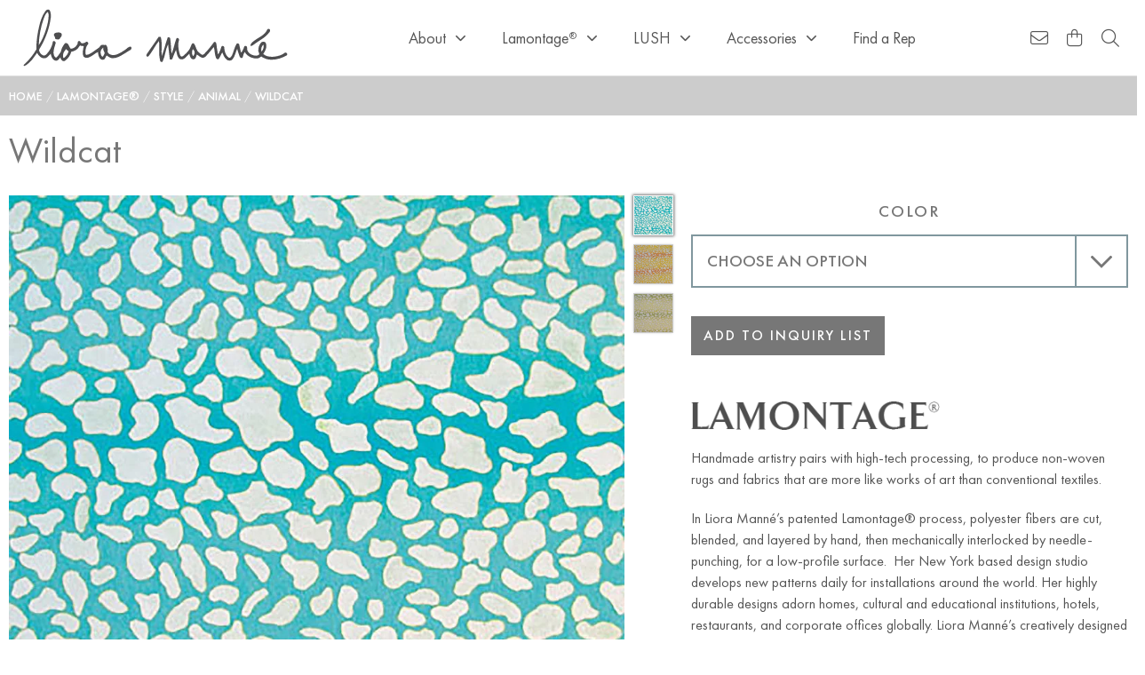

--- FILE ---
content_type: text/html; charset=UTF-8
request_url: https://lioramanne.com/product/wildcat
body_size: 24401
content:
<!doctype html>
<html lang="en-US" prefix="og: https://ogp.me/ns#">
<head>
	<meta charset="UTF-8">
		<meta name="viewport" content="width=device-width, initial-scale=1">
	<link rel="profile" href="https://gmpg.org/xfn/11">
		<style>img:is([sizes="auto" i], [sizes^="auto," i]) { contain-intrinsic-size: 3000px 1500px }</style>
	
<!-- Search Engine Optimization by Rank Math - https://rankmath.com/ -->
<title>Wildcat - Liora Manné</title>
<meta name="robots" content="index, follow, max-snippet:-1, max-video-preview:-1, max-image-preview:large"/>
<link rel="canonical" href="https://lioramanne.com/product/wildcat" />
<meta property="og:locale" content="en_US" />
<meta property="og:type" content="product" />
<meta property="og:title" content="Wildcat - Liora Manné" />
<meta property="og:url" content="https://lioramanne.com/product/wildcat" />
<meta property="og:site_name" content="Liora Manné" />
<meta property="og:updated_time" content="2025-12-15T15:28:08-05:00" />
<meta property="og:image" content="https://lioramanne.com/wp-content/uploads/2021/10/wildcat-featured.jpg" />
<meta property="og:image:secure_url" content="https://lioramanne.com/wp-content/uploads/2021/10/wildcat-featured.jpg" />
<meta property="og:image:width" content="900" />
<meta property="og:image:height" content="900" />
<meta property="og:image:alt" content="Wildcat" />
<meta property="og:image:type" content="image/jpeg" />
<meta property="product:availability" content="instock" />
<meta name="twitter:card" content="summary_large_image" />
<meta name="twitter:title" content="Wildcat - Liora Manné" />
<meta name="twitter:image" content="https://lioramanne.com/wp-content/uploads/2021/10/wildcat-featured.jpg" />
<meta name="twitter:label1" content="Price" />
<meta name="twitter:data1" content="&#036;0.00" />
<meta name="twitter:label2" content="Availability" />
<meta name="twitter:data2" content="In stock" />
<script type="application/ld+json" class="rank-math-schema">{"@context":"https://schema.org","@graph":[{"@type":"Organization","@id":"https://lioramanne.com/#organization","name":"Liora Manne","url":"https://lioramanne.com","logo":{"@type":"ImageObject","@id":"https://lioramanne.com/#logo","url":"https://lioramanne.com/wp-content/uploads/2021/12/Liora_Manne-logo-grey.svg","contentUrl":"https://lioramanne.com/wp-content/uploads/2021/12/Liora_Manne-logo-grey.svg","caption":"Liora Manne","inLanguage":"en-US"}},{"@type":"WebSite","@id":"https://lioramanne.com/#website","url":"https://lioramanne.com","name":"Liora Manne","publisher":{"@id":"https://lioramanne.com/#organization"},"inLanguage":"en-US"},{"@type":"ImageObject","@id":"https://lioramanne.com/wp-content/uploads/2021/10/wildcat-featured.jpg","url":"https://lioramanne.com/wp-content/uploads/2021/10/wildcat-featured.jpg","width":"900","height":"900","inLanguage":"en-US"},{"@type":"ItemPage","@id":"https://lioramanne.com/product/wildcat#webpage","url":"https://lioramanne.com/product/wildcat","name":"Wildcat - Liora Mann\u00e9","datePublished":"2017-01-20T05:49:51-05:00","dateModified":"2025-12-15T15:28:08-05:00","isPartOf":{"@id":"https://lioramanne.com/#website"},"primaryImageOfPage":{"@id":"https://lioramanne.com/wp-content/uploads/2021/10/wildcat-featured.jpg"},"inLanguage":"en-US"},{"@type":"Product","name":"Wildcat - Liora Mann\u00e9","sku":"MWILDC0V","category":"Lamontage\u00ae &gt; Style &gt; Animal","mainEntityOfPage":{"@id":"https://lioramanne.com/product/wildcat#webpage"},"image":[{"@type":"ImageObject","url":"https://lioramanne.com/wp-content/uploads/2021/10/wildcat-featured.jpg","height":"900","width":"900"}],"offers":{"@type":"Offer","price":"0.00","priceValidUntil":"2027-12-31","priceCurrency":"USD","availability":"http://schema.org/InStock","seller":{"@type":"Organization","@id":"https://lioramanne.com/","name":"Liora Manne","url":"https://lioramanne.com","logo":""},"url":"https://lioramanne.com/product/wildcat"},"color":"aqua, citrus, lime","@id":"https://lioramanne.com/product/wildcat#richSnippet"}]}</script>
<!-- /Rank Math WordPress SEO plugin -->


<link rel="alternate" type="application/rss+xml" title="Liora Manné &raquo; Feed" href="https://lioramanne.com/feed" />
<link rel="alternate" type="application/rss+xml" title="Liora Manné &raquo; Comments Feed" href="https://lioramanne.com/comments/feed" />
<style id='wp-emoji-styles-inline-css' type='text/css'>

	img.wp-smiley, img.emoji {
		display: inline !important;
		border: none !important;
		box-shadow: none !important;
		height: 1em !important;
		width: 1em !important;
		margin: 0 0.07em !important;
		vertical-align: -0.1em !important;
		background: none !important;
		padding: 0 !important;
	}
</style>
<link rel='stylesheet' id='wp-block-library-css' href='https://lioramanne.com/wp-includes/css/dist/block-library/style.min.css?ver=6.8.3' type='text/css' media='all' />
<style id='classic-theme-styles-inline-css' type='text/css'>
/*! This file is auto-generated */
.wp-block-button__link{color:#fff;background-color:#32373c;border-radius:9999px;box-shadow:none;text-decoration:none;padding:calc(.667em + 2px) calc(1.333em + 2px);font-size:1.125em}.wp-block-file__button{background:#32373c;color:#fff;text-decoration:none}
</style>
<style id='global-styles-inline-css' type='text/css'>
:root{--wp--preset--aspect-ratio--square: 1;--wp--preset--aspect-ratio--4-3: 4/3;--wp--preset--aspect-ratio--3-4: 3/4;--wp--preset--aspect-ratio--3-2: 3/2;--wp--preset--aspect-ratio--2-3: 2/3;--wp--preset--aspect-ratio--16-9: 16/9;--wp--preset--aspect-ratio--9-16: 9/16;--wp--preset--color--black: #000000;--wp--preset--color--cyan-bluish-gray: #abb8c3;--wp--preset--color--white: #ffffff;--wp--preset--color--pale-pink: #f78da7;--wp--preset--color--vivid-red: #cf2e2e;--wp--preset--color--luminous-vivid-orange: #ff6900;--wp--preset--color--luminous-vivid-amber: #fcb900;--wp--preset--color--light-green-cyan: #7bdcb5;--wp--preset--color--vivid-green-cyan: #00d084;--wp--preset--color--pale-cyan-blue: #8ed1fc;--wp--preset--color--vivid-cyan-blue: #0693e3;--wp--preset--color--vivid-purple: #9b51e0;--wp--preset--gradient--vivid-cyan-blue-to-vivid-purple: linear-gradient(135deg,rgba(6,147,227,1) 0%,rgb(155,81,224) 100%);--wp--preset--gradient--light-green-cyan-to-vivid-green-cyan: linear-gradient(135deg,rgb(122,220,180) 0%,rgb(0,208,130) 100%);--wp--preset--gradient--luminous-vivid-amber-to-luminous-vivid-orange: linear-gradient(135deg,rgba(252,185,0,1) 0%,rgba(255,105,0,1) 100%);--wp--preset--gradient--luminous-vivid-orange-to-vivid-red: linear-gradient(135deg,rgba(255,105,0,1) 0%,rgb(207,46,46) 100%);--wp--preset--gradient--very-light-gray-to-cyan-bluish-gray: linear-gradient(135deg,rgb(238,238,238) 0%,rgb(169,184,195) 100%);--wp--preset--gradient--cool-to-warm-spectrum: linear-gradient(135deg,rgb(74,234,220) 0%,rgb(151,120,209) 20%,rgb(207,42,186) 40%,rgb(238,44,130) 60%,rgb(251,105,98) 80%,rgb(254,248,76) 100%);--wp--preset--gradient--blush-light-purple: linear-gradient(135deg,rgb(255,206,236) 0%,rgb(152,150,240) 100%);--wp--preset--gradient--blush-bordeaux: linear-gradient(135deg,rgb(254,205,165) 0%,rgb(254,45,45) 50%,rgb(107,0,62) 100%);--wp--preset--gradient--luminous-dusk: linear-gradient(135deg,rgb(255,203,112) 0%,rgb(199,81,192) 50%,rgb(65,88,208) 100%);--wp--preset--gradient--pale-ocean: linear-gradient(135deg,rgb(255,245,203) 0%,rgb(182,227,212) 50%,rgb(51,167,181) 100%);--wp--preset--gradient--electric-grass: linear-gradient(135deg,rgb(202,248,128) 0%,rgb(113,206,126) 100%);--wp--preset--gradient--midnight: linear-gradient(135deg,rgb(2,3,129) 0%,rgb(40,116,252) 100%);--wp--preset--font-size--small: 13px;--wp--preset--font-size--medium: 20px;--wp--preset--font-size--large: 36px;--wp--preset--font-size--x-large: 42px;--wp--preset--spacing--20: 0.44rem;--wp--preset--spacing--30: 0.67rem;--wp--preset--spacing--40: 1rem;--wp--preset--spacing--50: 1.5rem;--wp--preset--spacing--60: 2.25rem;--wp--preset--spacing--70: 3.38rem;--wp--preset--spacing--80: 5.06rem;--wp--preset--shadow--natural: 6px 6px 9px rgba(0, 0, 0, 0.2);--wp--preset--shadow--deep: 12px 12px 50px rgba(0, 0, 0, 0.4);--wp--preset--shadow--sharp: 6px 6px 0px rgba(0, 0, 0, 0.2);--wp--preset--shadow--outlined: 6px 6px 0px -3px rgba(255, 255, 255, 1), 6px 6px rgba(0, 0, 0, 1);--wp--preset--shadow--crisp: 6px 6px 0px rgba(0, 0, 0, 1);}:where(.is-layout-flex){gap: 0.5em;}:where(.is-layout-grid){gap: 0.5em;}body .is-layout-flex{display: flex;}.is-layout-flex{flex-wrap: wrap;align-items: center;}.is-layout-flex > :is(*, div){margin: 0;}body .is-layout-grid{display: grid;}.is-layout-grid > :is(*, div){margin: 0;}:where(.wp-block-columns.is-layout-flex){gap: 2em;}:where(.wp-block-columns.is-layout-grid){gap: 2em;}:where(.wp-block-post-template.is-layout-flex){gap: 1.25em;}:where(.wp-block-post-template.is-layout-grid){gap: 1.25em;}.has-black-color{color: var(--wp--preset--color--black) !important;}.has-cyan-bluish-gray-color{color: var(--wp--preset--color--cyan-bluish-gray) !important;}.has-white-color{color: var(--wp--preset--color--white) !important;}.has-pale-pink-color{color: var(--wp--preset--color--pale-pink) !important;}.has-vivid-red-color{color: var(--wp--preset--color--vivid-red) !important;}.has-luminous-vivid-orange-color{color: var(--wp--preset--color--luminous-vivid-orange) !important;}.has-luminous-vivid-amber-color{color: var(--wp--preset--color--luminous-vivid-amber) !important;}.has-light-green-cyan-color{color: var(--wp--preset--color--light-green-cyan) !important;}.has-vivid-green-cyan-color{color: var(--wp--preset--color--vivid-green-cyan) !important;}.has-pale-cyan-blue-color{color: var(--wp--preset--color--pale-cyan-blue) !important;}.has-vivid-cyan-blue-color{color: var(--wp--preset--color--vivid-cyan-blue) !important;}.has-vivid-purple-color{color: var(--wp--preset--color--vivid-purple) !important;}.has-black-background-color{background-color: var(--wp--preset--color--black) !important;}.has-cyan-bluish-gray-background-color{background-color: var(--wp--preset--color--cyan-bluish-gray) !important;}.has-white-background-color{background-color: var(--wp--preset--color--white) !important;}.has-pale-pink-background-color{background-color: var(--wp--preset--color--pale-pink) !important;}.has-vivid-red-background-color{background-color: var(--wp--preset--color--vivid-red) !important;}.has-luminous-vivid-orange-background-color{background-color: var(--wp--preset--color--luminous-vivid-orange) !important;}.has-luminous-vivid-amber-background-color{background-color: var(--wp--preset--color--luminous-vivid-amber) !important;}.has-light-green-cyan-background-color{background-color: var(--wp--preset--color--light-green-cyan) !important;}.has-vivid-green-cyan-background-color{background-color: var(--wp--preset--color--vivid-green-cyan) !important;}.has-pale-cyan-blue-background-color{background-color: var(--wp--preset--color--pale-cyan-blue) !important;}.has-vivid-cyan-blue-background-color{background-color: var(--wp--preset--color--vivid-cyan-blue) !important;}.has-vivid-purple-background-color{background-color: var(--wp--preset--color--vivid-purple) !important;}.has-black-border-color{border-color: var(--wp--preset--color--black) !important;}.has-cyan-bluish-gray-border-color{border-color: var(--wp--preset--color--cyan-bluish-gray) !important;}.has-white-border-color{border-color: var(--wp--preset--color--white) !important;}.has-pale-pink-border-color{border-color: var(--wp--preset--color--pale-pink) !important;}.has-vivid-red-border-color{border-color: var(--wp--preset--color--vivid-red) !important;}.has-luminous-vivid-orange-border-color{border-color: var(--wp--preset--color--luminous-vivid-orange) !important;}.has-luminous-vivid-amber-border-color{border-color: var(--wp--preset--color--luminous-vivid-amber) !important;}.has-light-green-cyan-border-color{border-color: var(--wp--preset--color--light-green-cyan) !important;}.has-vivid-green-cyan-border-color{border-color: var(--wp--preset--color--vivid-green-cyan) !important;}.has-pale-cyan-blue-border-color{border-color: var(--wp--preset--color--pale-cyan-blue) !important;}.has-vivid-cyan-blue-border-color{border-color: var(--wp--preset--color--vivid-cyan-blue) !important;}.has-vivid-purple-border-color{border-color: var(--wp--preset--color--vivid-purple) !important;}.has-vivid-cyan-blue-to-vivid-purple-gradient-background{background: var(--wp--preset--gradient--vivid-cyan-blue-to-vivid-purple) !important;}.has-light-green-cyan-to-vivid-green-cyan-gradient-background{background: var(--wp--preset--gradient--light-green-cyan-to-vivid-green-cyan) !important;}.has-luminous-vivid-amber-to-luminous-vivid-orange-gradient-background{background: var(--wp--preset--gradient--luminous-vivid-amber-to-luminous-vivid-orange) !important;}.has-luminous-vivid-orange-to-vivid-red-gradient-background{background: var(--wp--preset--gradient--luminous-vivid-orange-to-vivid-red) !important;}.has-very-light-gray-to-cyan-bluish-gray-gradient-background{background: var(--wp--preset--gradient--very-light-gray-to-cyan-bluish-gray) !important;}.has-cool-to-warm-spectrum-gradient-background{background: var(--wp--preset--gradient--cool-to-warm-spectrum) !important;}.has-blush-light-purple-gradient-background{background: var(--wp--preset--gradient--blush-light-purple) !important;}.has-blush-bordeaux-gradient-background{background: var(--wp--preset--gradient--blush-bordeaux) !important;}.has-luminous-dusk-gradient-background{background: var(--wp--preset--gradient--luminous-dusk) !important;}.has-pale-ocean-gradient-background{background: var(--wp--preset--gradient--pale-ocean) !important;}.has-electric-grass-gradient-background{background: var(--wp--preset--gradient--electric-grass) !important;}.has-midnight-gradient-background{background: var(--wp--preset--gradient--midnight) !important;}.has-small-font-size{font-size: var(--wp--preset--font-size--small) !important;}.has-medium-font-size{font-size: var(--wp--preset--font-size--medium) !important;}.has-large-font-size{font-size: var(--wp--preset--font-size--large) !important;}.has-x-large-font-size{font-size: var(--wp--preset--font-size--x-large) !important;}
:where(.wp-block-post-template.is-layout-flex){gap: 1.25em;}:where(.wp-block-post-template.is-layout-grid){gap: 1.25em;}
:where(.wp-block-columns.is-layout-flex){gap: 2em;}:where(.wp-block-columns.is-layout-grid){gap: 2em;}
:root :where(.wp-block-pullquote){font-size: 1.5em;line-height: 1.6;}
</style>
<link rel='stylesheet' id='photoswipe-css' href='https://lioramanne.com/wp-content/plugins/woocommerce/assets/css/photoswipe/photoswipe.min.css?ver=10.4.3' type='text/css' media='all' />
<link rel='stylesheet' id='photoswipe-default-skin-css' href='https://lioramanne.com/wp-content/plugins/woocommerce/assets/css/photoswipe/default-skin/default-skin.min.css?ver=10.4.3' type='text/css' media='all' />
<link data-minify="1" rel='stylesheet' id='woocommerce-layout-css' href='https://lioramanne.com/wp-content/cache/min/1/wp-content/plugins/woocommerce/assets/css/woocommerce-layout.css?ver=1768426069' type='text/css' media='all' />
<link data-minify="1" rel='stylesheet' id='woocommerce-smallscreen-css' href='https://lioramanne.com/wp-content/cache/min/1/wp-content/plugins/woocommerce/assets/css/woocommerce-smallscreen.css?ver=1768426069' type='text/css' media='only screen and (max-width: 768px)' />
<link data-minify="1" rel='stylesheet' id='woocommerce-general-css' href='https://lioramanne.com/wp-content/cache/min/1/wp-content/plugins/woocommerce/assets/css/woocommerce.css?ver=1768426069' type='text/css' media='all' />
<style id='woocommerce-inline-inline-css' type='text/css'>
.woocommerce form .form-row .required { visibility: visible; }
</style>
<link rel='stylesheet' id='hello-elementor-theme-style-css' href='https://lioramanne.com/wp-content/themes/cg-woo-extended/theme.min.css?ver=2.3.1' type='text/css' media='all' />
<link rel='stylesheet' id='hello-elementor-css' href='https://lioramanne.com/wp-content/themes/cg-woo-extended/style.min.css?ver=2.3.1' type='text/css' media='all' />
<link data-minify="1" rel='stylesheet' id='cgwe_styles-css' href='https://lioramanne.com/wp-content/cache/min/1/wp-content/themes/cg-woo-extended/public/css/cgwe-styles.css?ver=1768426070' type='text/css' media='all' />
<link data-minify="1" rel='stylesheet' id='cgwe_theme_styles-css' href='https://lioramanne.com/wp-content/cache/min/1/wp-content/themes/cg-woo-extended/public/css/cgwe-theme-default.css?ver=1768426070' type='text/css' media='all' />
<link data-minify="1" rel='stylesheet' id='cglm_styles-css' href='https://lioramanne.com/wp-content/cache/min/1/wp-content/themes/cgwe-liora-manne/public/css/cglm-styles.css?ver=1768426070' type='text/css' media='all' />
<link rel='stylesheet' id='elementor-frontend-css' href='https://lioramanne.com/wp-content/plugins/elementor/assets/css/frontend.min.css?ver=3.33.4' type='text/css' media='all' />
<link rel='stylesheet' id='widget-image-css' href='https://lioramanne.com/wp-content/plugins/elementor/assets/css/widget-image.min.css?ver=3.33.4' type='text/css' media='all' />
<link rel='stylesheet' id='widget-nav-menu-css' href='https://lioramanne.com/wp-content/plugins/elementor-pro/assets/css/widget-nav-menu.min.css?ver=3.31.2' type='text/css' media='all' />
<link rel='stylesheet' id='e-sticky-css' href='https://lioramanne.com/wp-content/plugins/elementor-pro/assets/css/modules/sticky.min.css?ver=3.31.2' type='text/css' media='all' />
<link rel='stylesheet' id='widget-icon-list-css' href='https://lioramanne.com/wp-content/plugins/elementor/assets/css/widget-icon-list.min.css?ver=3.33.4' type='text/css' media='all' />
<link rel='stylesheet' id='widget-heading-css' href='https://lioramanne.com/wp-content/plugins/elementor/assets/css/widget-heading.min.css?ver=3.33.4' type='text/css' media='all' />
<link rel='stylesheet' id='widget-woocommerce-product-add-to-cart-css' href='https://lioramanne.com/wp-content/plugins/elementor-pro/assets/css/widget-woocommerce-product-add-to-cart.min.css?ver=3.31.2' type='text/css' media='all' />
<link rel='stylesheet' id='e-animation-fadeInDown-css' href='https://lioramanne.com/wp-content/plugins/elementor/assets/lib/animations/styles/fadeInDown.min.css?ver=3.33.4' type='text/css' media='all' />
<link rel='stylesheet' id='e-popup-css' href='https://lioramanne.com/wp-content/plugins/elementor-pro/assets/css/conditionals/popup.min.css?ver=3.31.2' type='text/css' media='all' />
<link rel='stylesheet' id='widget-social-icons-css' href='https://lioramanne.com/wp-content/plugins/elementor/assets/css/widget-social-icons.min.css?ver=3.33.4' type='text/css' media='all' />
<link rel='stylesheet' id='e-apple-webkit-css' href='https://lioramanne.com/wp-content/plugins/elementor/assets/css/conditionals/apple-webkit.min.css?ver=3.33.4' type='text/css' media='all' />
<link rel='stylesheet' id='e-animation-fadeInRight-css' href='https://lioramanne.com/wp-content/plugins/elementor/assets/lib/animations/styles/fadeInRight.min.css?ver=3.33.4' type='text/css' media='all' />
<link rel='stylesheet' id='e-animation-fadeInLeft-css' href='https://lioramanne.com/wp-content/plugins/elementor/assets/lib/animations/styles/fadeInLeft.min.css?ver=3.33.4' type='text/css' media='all' />
<link data-minify="1" rel='stylesheet' id='elementor-icons-css' href='https://lioramanne.com/wp-content/cache/min/1/wp-content/plugins/elementor/assets/lib/eicons/css/elementor-icons.min.css?ver=1768426070' type='text/css' media='all' />
<link rel='stylesheet' id='elementor-post-14-css' href='https://lioramanne.com/wp-content/uploads/elementor/css/post-14.css?ver=1768426047' type='text/css' media='all' />
<link rel='stylesheet' id='elementor-post-131-css' href='https://lioramanne.com/wp-content/uploads/elementor/css/post-131.css?ver=1768573089' type='text/css' media='all' />
<link rel='stylesheet' id='elementor-post-190-css' href='https://lioramanne.com/wp-content/uploads/elementor/css/post-190.css?ver=1768426047' type='text/css' media='all' />
<link rel='stylesheet' id='elementor-post-5745-css' href='https://lioramanne.com/wp-content/uploads/elementor/css/post-5745.css?ver=1768426055' type='text/css' media='all' />
<link rel='stylesheet' id='elementor-post-8204-css' href='https://lioramanne.com/wp-content/uploads/elementor/css/post-8204.css?ver=1768426047' type='text/css' media='all' />
<link rel='stylesheet' id='elementor-post-5841-css' href='https://lioramanne.com/wp-content/uploads/elementor/css/post-5841.css?ver=1768426047' type='text/css' media='all' />
<link data-minify="1" rel='stylesheet' id='bdt-uikit-css' href='https://lioramanne.com/wp-content/cache/min/1/wp-content/plugins/bdthemes-element-pack-lite/assets/css/bdt-uikit.css?ver=1768426070' type='text/css' media='all' />
<link data-minify="1" rel='stylesheet' id='ep-helper-css' href='https://lioramanne.com/wp-content/cache/min/1/wp-content/plugins/bdthemes-element-pack-lite/assets/css/ep-helper.css?ver=1768426070' type='text/css' media='all' />
<style id='rocket-lazyload-inline-css' type='text/css'>
.rll-youtube-player{position:relative;padding-bottom:56.23%;height:0;overflow:hidden;max-width:100%;}.rll-youtube-player:focus-within{outline: 2px solid currentColor;outline-offset: 5px;}.rll-youtube-player iframe{position:absolute;top:0;left:0;width:100%;height:100%;z-index:100;background:0 0}.rll-youtube-player img{bottom:0;display:block;left:0;margin:auto;max-width:100%;width:100%;position:absolute;right:0;top:0;border:none;height:auto;-webkit-transition:.4s all;-moz-transition:.4s all;transition:.4s all}.rll-youtube-player img:hover{-webkit-filter:brightness(75%)}.rll-youtube-player .play{height:100%;width:100%;left:0;top:0;position:absolute;background:url(https://lioramanne.com/wp-content/plugins/wp-rocket/assets/img/youtube.png) no-repeat center;background-color: transparent !important;cursor:pointer;border:none;}
</style>
<link data-minify="1" rel='stylesheet' id='elementor-gf-local-opensans-css' href='https://lioramanne.com/wp-content/cache/min/1/wp-content/uploads/elementor/google-fonts/css/opensans.css?ver=1768426151' type='text/css' media='all' />
<script type="text/javascript" src="https://lioramanne.com/wp-includes/js/jquery/jquery.min.js?ver=3.7.1" id="jquery-core-js"></script>
<script type="text/javascript" src="https://lioramanne.com/wp-includes/js/jquery/jquery-migrate.min.js?ver=3.4.1" id="jquery-migrate-js"></script>
<script type="text/javascript" src="https://lioramanne.com/wp-includes/js/dist/hooks.min.js?ver=4d63a3d491d11ffd8ac6" id="wp-hooks-js"></script>
<script type="text/javascript" id="say-what-js-js-extra">
/* <![CDATA[ */
var say_what_data = {"replacements":{"woocommerce|Cart|":"Inquiry List","woocommerce|cart|":"Inquiry List","woocommerce|Update cart|":"Update list","woocommerce|Proceed to checkout|":"Order Samples","woocommerce|Billing details|":"Contact details","woocommerce|Back to cart|":"Inquiry List","woocommerce|Payment Options|":"Terms","woocommerce|Place order|":"Submit list","woocommerce|to change your order|":"to modify it","woocommerce|Your order|":"Your patterns","woocommerce|Product|":"Pattern","woocommerce|View cart|":"View list","woocommerce|You cannot add another \"%s\" to your cart.|":"You already added \"%s\" to your list.","woocommerce|Your cart is currently empty.|":"You currently have no items on your Inquiry List.","elementor-pro|Your cart is currently empty.|":"You currently have no items on your Inquiry List."}};
/* ]]> */
</script>
<script data-minify="1" type="text/javascript" src="https://lioramanne.com/wp-content/cache/min/1/wp-content/plugins/say-what/assets/build/frontend.js?ver=1761120567" id="say-what-js-js"></script>
<script type="text/javascript" src="https://lioramanne.com/wp-content/plugins/woocommerce/assets/js/jquery-blockui/jquery.blockUI.min.js?ver=2.7.0-wc.10.4.3" id="wc-jquery-blockui-js" defer="defer" data-wp-strategy="defer"></script>
<script type="text/javascript" id="wc-add-to-cart-js-extra">
/* <![CDATA[ */
var wc_add_to_cart_params = {"ajax_url":"\/wp-admin\/admin-ajax.php","wc_ajax_url":"\/?wc-ajax=%%endpoint%%","i18n_view_cart":"View list","cart_url":"https:\/\/lioramanne.com\/inquiry-list","is_cart":"","cart_redirect_after_add":"no"};
/* ]]> */
</script>
<script type="text/javascript" src="https://lioramanne.com/wp-content/plugins/woocommerce/assets/js/frontend/add-to-cart.min.js?ver=10.4.3" id="wc-add-to-cart-js" defer="defer" data-wp-strategy="defer"></script>
<script type="text/javascript" src="https://lioramanne.com/wp-content/plugins/woocommerce/assets/js/zoom/jquery.zoom.min.js?ver=1.7.21-wc.10.4.3" id="wc-zoom-js" defer="defer" data-wp-strategy="defer"></script>
<script type="text/javascript" src="https://lioramanne.com/wp-content/plugins/woocommerce/assets/js/flexslider/jquery.flexslider.min.js?ver=2.7.2-wc.10.4.3" id="wc-flexslider-js" defer="defer" data-wp-strategy="defer"></script>
<script type="text/javascript" src="https://lioramanne.com/wp-content/plugins/woocommerce/assets/js/photoswipe/photoswipe.min.js?ver=4.1.1-wc.10.4.3" id="wc-photoswipe-js" defer="defer" data-wp-strategy="defer"></script>
<script type="text/javascript" src="https://lioramanne.com/wp-content/plugins/woocommerce/assets/js/photoswipe/photoswipe-ui-default.min.js?ver=4.1.1-wc.10.4.3" id="wc-photoswipe-ui-default-js" defer="defer" data-wp-strategy="defer"></script>
<script type="text/javascript" id="wc-single-product-js-extra">
/* <![CDATA[ */
var wc_single_product_params = {"i18n_required_rating_text":"Please select a rating","i18n_rating_options":["1 of 5 stars","2 of 5 stars","3 of 5 stars","4 of 5 stars","5 of 5 stars"],"i18n_product_gallery_trigger_text":"View full-screen image gallery","review_rating_required":"yes","flexslider":{"rtl":false,"animation":"slide","smoothHeight":true,"directionNav":false,"controlNav":"thumbnails","slideshow":false,"animationSpeed":500,"animationLoop":false,"allowOneSlide":false},"zoom_enabled":"1","zoom_options":[],"photoswipe_enabled":"1","photoswipe_options":{"shareEl":false,"closeOnScroll":false,"history":false,"hideAnimationDuration":0,"showAnimationDuration":0},"flexslider_enabled":"1"};
/* ]]> */
</script>
<script type="text/javascript" src="https://lioramanne.com/wp-content/plugins/woocommerce/assets/js/frontend/single-product.min.js?ver=10.4.3" id="wc-single-product-js" defer="defer" data-wp-strategy="defer"></script>
<script type="text/javascript" src="https://lioramanne.com/wp-content/plugins/woocommerce/assets/js/js-cookie/js.cookie.min.js?ver=2.1.4-wc.10.4.3" id="wc-js-cookie-js" defer="defer" data-wp-strategy="defer"></script>
<script type="text/javascript" id="woocommerce-js-extra">
/* <![CDATA[ */
var woocommerce_params = {"ajax_url":"\/wp-admin\/admin-ajax.php","wc_ajax_url":"\/?wc-ajax=%%endpoint%%","i18n_password_show":"Show password","i18n_password_hide":"Hide password"};
/* ]]> */
</script>
<script type="text/javascript" src="https://lioramanne.com/wp-content/plugins/woocommerce/assets/js/frontend/woocommerce.min.js?ver=10.4.3" id="woocommerce-js" defer="defer" data-wp-strategy="defer"></script>
<link rel="https://api.w.org/" href="https://lioramanne.com/wp-json/" /><link rel="alternate" title="JSON" type="application/json" href="https://lioramanne.com/wp-json/wp/v2/product/1717" /><link rel="EditURI" type="application/rsd+xml" title="RSD" href="https://lioramanne.com/xmlrpc.php?rsd" />
<meta name="generator" content="WordPress 6.8.3" />
<link rel='shortlink' href='https://lioramanne.com/?p=1717' />
<link rel="alternate" title="oEmbed (JSON)" type="application/json+oembed" href="https://lioramanne.com/wp-json/oembed/1.0/embed?url=https%3A%2F%2Flioramanne.com%2Fproduct%2Fwildcat" />
<link rel="alternate" title="oEmbed (XML)" type="text/xml+oembed" href="https://lioramanne.com/wp-json/oembed/1.0/embed?url=https%3A%2F%2Flioramanne.com%2Fproduct%2Fwildcat&#038;format=xml" />
<!-- start Simple Custom CSS and JS -->
<style type="text/css">
.gallery-image {
    transition: transform 0.3s;
    cursor: pointer;
}

.zoomed-in {
    transform: scale(1.5); /* You can adjust the scale factor as needed for zoom level */
}</style>
<!-- end Simple Custom CSS and JS -->
<!-- start Simple Custom CSS and JS -->
<style type="text/css">
.ctct-popup-form * {
    font-family: 'Futura PT'!important;
}

.ctct-popup-form .ctct-form-header {
    color: #777!important;
    font-weight: 400!important;
    text-align: center!important;
    font-family: sans-serif!important;
    font-size: 24px!important;
}

.ctct-popup-form .ctct-form-label {
    color: #777!important;
    font-weight: 400!important;
}

.ctct-popup-form .ctct-form-button {
  	color: #777!important;
    background-color: #FFF!important;
  	border-radius: 0!important;
    border: 2px solid #777!important;
    font-size: 22px!important;
    text-transform: uppercase!important;
  	transition: all 0.2s ease!important;
}
.ctct-popup-form .ctct-form-button:hover {
  	color: #FFF!important;
    background-color: #777!important;
  	border-radius: 0!important;
}
.ctct-popup-form input.ctct-form-element {
  	outline: none!important;
    border-radius: 0!important;
    box-shadow: none!important;
}</style>
<!-- end Simple Custom CSS and JS -->
<!-- start Simple Custom CSS and JS -->
<script type="text/javascript">
jQuery(document).ready(function() {
    var isZoomedIn = false;
    var image = jQuery('.gallery-image');

    image.on('click', function() {
        isZoomedIn = !isZoomedIn;
        jQuery(this).toggleClass('zoomed-in', isZoomedIn);
    });

    image.on('mousemove', function(e) {
        if (isZoomedIn) {
            var imageWidth = jQuery(this).width();
            var imageHeight = jQuery(this).height();
            var offsetX = e.pageX - jQuery(this).offset().left;
            var offsetY = e.pageY - jQuery(this).offset().top;

            var translateX = (offsetX / imageWidth) * 100;
            var translateY = (offsetY / imageHeight) * 100;

            jQuery(this).css('transform-origin', translateX + '% ' + translateY + '%');
        }
    });

    image.on('mouseleave', function() {
        if (isZoomedIn) {
            jQuery(this).css('transform-origin', 'center center');
        }
    });
});</script>
<!-- end Simple Custom CSS and JS -->
<script>document.createElement( "picture" );if(!window.HTMLPictureElement && document.addEventListener) {window.addEventListener("DOMContentLoaded", function() {var s = document.createElement("script");s.src = "https://lioramanne.com/wp-content/plugins/webp-express/js/picturefill.min.js";document.body.appendChild(s);});}</script>	<noscript><style>.woocommerce-product-gallery{ opacity: 1 !important; }</style></noscript>
	<meta name="generator" content="Elementor 3.33.4; features: additional_custom_breakpoints; settings: css_print_method-external, google_font-enabled, font_display-auto">
<meta name="google-site-verification" content="AjQOzZmzmyLVMpGYqaeG79G9iQD9bMLFbpimISu_MSU" />
			<style>
				.e-con.e-parent:nth-of-type(n+4):not(.e-lazyloaded):not(.e-no-lazyload),
				.e-con.e-parent:nth-of-type(n+4):not(.e-lazyloaded):not(.e-no-lazyload) * {
					background-image: none !important;
				}
				@media screen and (max-height: 1024px) {
					.e-con.e-parent:nth-of-type(n+3):not(.e-lazyloaded):not(.e-no-lazyload),
					.e-con.e-parent:nth-of-type(n+3):not(.e-lazyloaded):not(.e-no-lazyload) * {
						background-image: none !important;
					}
				}
				@media screen and (max-height: 640px) {
					.e-con.e-parent:nth-of-type(n+2):not(.e-lazyloaded):not(.e-no-lazyload),
					.e-con.e-parent:nth-of-type(n+2):not(.e-lazyloaded):not(.e-no-lazyload) * {
						background-image: none !important;
					}
				}
			</style>
			<link rel="icon" href="https://lioramanne.com/wp-content/uploads/2021/12/cropped-Liora_icon-gray-32x32.png" sizes="32x32" />
<link rel="icon" href="https://lioramanne.com/wp-content/uploads/2021/12/cropped-Liora_icon-gray-192x192.png" sizes="192x192" />
<link rel="apple-touch-icon" href="https://lioramanne.com/wp-content/uploads/2021/12/cropped-Liora_icon-gray-180x180.png" />
<meta name="msapplication-TileImage" content="https://lioramanne.com/wp-content/uploads/2021/12/cropped-Liora_icon-gray-270x270.png" />
<noscript><style id="rocket-lazyload-nojs-css">.rll-youtube-player, [data-lazy-src]{display:none !important;}</style></noscript><meta name="generator" content="WP Rocket 3.18.3" data-wpr-features="wpr_minify_js wpr_lazyload_images wpr_lazyload_iframes wpr_minify_css wpr_desktop" /></head>
<body class="wp-singular product-template-default single single-product postid-1717 wp-custom-logo wp-theme-cg-woo-extended wp-child-theme-cgwe-liora-manne theme-cg-woo-extended woocommerce woocommerce-page woocommerce-no-js eio-default elementor-default elementor-template-full-width elementor-kit-14 elementor-page-5745">

		<header data-rocket-location-hash="d94f22cb3541ef84e70bb4c2bde2971b" data-elementor-type="header" data-elementor-id="131" class="elementor elementor-131 elementor-location-header" data-elementor-post-type="elementor_library">
					<section class="elementor-section elementor-top-section elementor-element elementor-element-630a453 elementor-section-boxed elementor-section-height-default elementor-section-height-default" data-id="630a453" data-element_type="section" id="header_top_section" data-settings="{&quot;background_background&quot;:&quot;classic&quot;,&quot;sticky&quot;:&quot;top&quot;,&quot;sticky_effects_offset&quot;:10,&quot;sticky_on&quot;:[&quot;desktop&quot;,&quot;tablet&quot;,&quot;mobile&quot;],&quot;sticky_offset&quot;:0,&quot;sticky_anchor_link_offset&quot;:0}">
						<div data-rocket-location-hash="82f6c6a00e9a86a2eaa3cc6e8d136714" class="elementor-container elementor-column-gap-default">
					<div class="elementor-column elementor-col-100 elementor-top-column elementor-element elementor-element-d2d65e9" data-id="d2d65e9" data-element_type="column">
			<div class="elementor-widget-wrap elementor-element-populated">
						<div class="elementor-element elementor-element-f239691 nav_main_logo elementor-widget__width-auto elementor-widget-mobile__width-auto elementor-widget elementor-widget-theme-site-logo elementor-widget-image" data-id="f239691" data-element_type="widget" data-widget_type="theme-site-logo.default">
				<div class="elementor-widget-container">
											<a href="https://lioramanne.com">
			<img width="2253" height="492" src="data:image/svg+xml,%3Csvg%20xmlns='http://www.w3.org/2000/svg'%20viewBox='0%200%202253%20492'%3E%3C/svg%3E" class="attachment-full size-full wp-image-5954" alt="" data-lazy-src="https://lioramanne.com/wp-content/uploads/2021/12/Liora_Manne-logo-grey.svg" /><noscript><img width="2253" height="492" src="https://lioramanne.com/wp-content/uploads/2021/12/Liora_Manne-logo-grey.svg" class="attachment-full size-full wp-image-5954" alt="" /></noscript>				</a>
											</div>
				</div>
				<div class="elementor-element elementor-element-0284a76 elementor-nav-menu__align-center nav_main_menu elementor-widget__width-auto elementor-nav-menu--dropdown-none elementor-hidden-phone elementor-widget elementor-widget-nav-menu" data-id="0284a76" data-element_type="widget" data-settings="{&quot;submenu_icon&quot;:{&quot;value&quot;:&quot;&lt;i class=\&quot;fas fa-chevron-down\&quot;&gt;&lt;\/i&gt;&quot;,&quot;library&quot;:&quot;fa-solid&quot;},&quot;layout&quot;:&quot;horizontal&quot;}" data-widget_type="nav-menu.default">
				<div class="elementor-widget-container">
								<nav aria-label="Menu" class="elementor-nav-menu--main elementor-nav-menu__container elementor-nav-menu--layout-horizontal e--pointer-underline e--animation-fade">
				<ul id="menu-1-0284a76" class="elementor-nav-menu"><li class="menu-item menu-item-type-post_type menu-item-object-page menu-item-has-children menu-item-85"><a href="https://lioramanne.com/about" class="elementor-item">About</a>
<ul class="sub-menu elementor-nav-menu--dropdown">
	<li class="menu-item menu-item-type-post_type menu-item-object-page menu-item-197"><a href="https://lioramanne.com/about" class="elementor-sub-item">Liora Manné</a></li>
	<li class="menu-item menu-item-type-post_type menu-item-object-page menu-item-86"><a href="https://lioramanne.com/about/press" class="elementor-sub-item">Press</a></li>
	<li class="menu-item menu-item-type-custom menu-item-object-custom menu-item-9806"><a href="https://lioramanne.com/wp-content/uploads/2023/02/LM__Sustainability_Statement.pdf" class="elementor-sub-item">Sustainability Statement</a></li>
</ul>
</li>
<li class="menu-lamontage menu-item menu-item-type-custom menu-item-object-custom menu-item-has-children menu-item-5710"><a href="/product-category/lamontage" class="elementor-item">Lamontage<span class="rtm">®</span></a>
<ul class="sub-menu elementor-nav-menu--dropdown">
	<li class="menu-item menu-item-type-custom menu-item-object-custom menu-item-4657"><a href="/product-category/lamontage" class="elementor-sub-item">Products</a></li>
	<li class="menu-item menu-item-type-custom menu-item-object-custom menu-item-12646"><a href="https://lioramanne.com/wp-content/uploads/2026/01/What-Is-Lamontage-Quick-Guide.pdf" class="elementor-sub-item">Process</a></li>
	<li class="menu-item menu-item-type-custom menu-item-object-custom menu-item-12563"><a href="https://lioramanne.com/portfolio-category/lamontage" class="elementor-sub-item">Portfolio</a></li>
	<li class="menu-item menu-item-type-post_type menu-item-object-page menu-item-178"><a href="https://lioramanne.com/lamontage/catalogs" class="elementor-sub-item">Catalogs</a></li>
	<li class="menu-item menu-item-type-custom menu-item-object-custom menu-item-12633"><a href="https://lioramanne.com/wp-content/uploads/2026/01/Lamontage-Specifications-2026.pdf" class="elementor-sub-item">Specifications &#038; Cleaning</a></li>
</ul>
</li>
<li class="menu-lush menu-item menu-item-type-custom menu-item-object-custom menu-item-has-children menu-item-5711"><a href="/product-category/lush" class="elementor-item">LUSH</a>
<ul class="sub-menu elementor-nav-menu--dropdown">
	<li class="menu-item menu-item-type-custom menu-item-object-custom menu-item-4658"><a href="/product-category/lush" class="elementor-sub-item">Products</a></li>
	<li class="menu-item menu-item-type-custom menu-item-object-custom menu-item-12647"><a href="https://lioramanne.com/wp-content/uploads/2026/01/What-is-LUSH-Quick-Guide.pdf" class="elementor-sub-item">Process</a></li>
	<li class="menu-item menu-item-type-custom menu-item-object-custom menu-item-12564"><a href="https://lioramanne.com/portfolio-category/lush" class="elementor-sub-item">Portfolio</a></li>
	<li class="menu-item menu-item-type-post_type menu-item-object-page menu-item-172"><a href="https://lioramanne.com/lush/catalogs" class="elementor-sub-item">Catalogs</a></li>
	<li class="menu-item menu-item-type-custom menu-item-object-custom menu-item-12618"><a href="https://lioramanne.com/wp-content/uploads/2026/01/LUSH-by-Liora-Manne-Specifications-Cleaning.pdf" class="elementor-sub-item">Specifications &#038; Cleaning</a></li>
</ul>
</li>
<li class="menu-item menu-item-type-custom menu-item-object-custom menu-item-has-children menu-item-11326"><a href="#" class="elementor-item elementor-item-anchor">Accessories</a>
<ul class="sub-menu elementor-nav-menu--dropdown">
	<li class="menu-item menu-item-type-custom menu-item-object-custom menu-item-11327"><a href="/product-category/accessories/carry-all" class="elementor-sub-item">Carry All</a></li>
</ul>
</li>
<li class="menu-item menu-item-type-post_type menu-item-object-page menu-item-11618"><a href="https://lioramanne.com/about/showrooms" class="elementor-item">Find a Rep</a></li>
</ul>			</nav>
						<nav class="elementor-nav-menu--dropdown elementor-nav-menu__container" aria-hidden="true">
				<ul id="menu-2-0284a76" class="elementor-nav-menu"><li class="menu-item menu-item-type-post_type menu-item-object-page menu-item-has-children menu-item-85"><a href="https://lioramanne.com/about" class="elementor-item" tabindex="-1">About</a>
<ul class="sub-menu elementor-nav-menu--dropdown">
	<li class="menu-item menu-item-type-post_type menu-item-object-page menu-item-197"><a href="https://lioramanne.com/about" class="elementor-sub-item" tabindex="-1">Liora Manné</a></li>
	<li class="menu-item menu-item-type-post_type menu-item-object-page menu-item-86"><a href="https://lioramanne.com/about/press" class="elementor-sub-item" tabindex="-1">Press</a></li>
	<li class="menu-item menu-item-type-custom menu-item-object-custom menu-item-9806"><a href="https://lioramanne.com/wp-content/uploads/2023/02/LM__Sustainability_Statement.pdf" class="elementor-sub-item" tabindex="-1">Sustainability Statement</a></li>
</ul>
</li>
<li class="menu-lamontage menu-item menu-item-type-custom menu-item-object-custom menu-item-has-children menu-item-5710"><a href="/product-category/lamontage" class="elementor-item" tabindex="-1">Lamontage<span class="rtm">®</span></a>
<ul class="sub-menu elementor-nav-menu--dropdown">
	<li class="menu-item menu-item-type-custom menu-item-object-custom menu-item-4657"><a href="/product-category/lamontage" class="elementor-sub-item" tabindex="-1">Products</a></li>
	<li class="menu-item menu-item-type-custom menu-item-object-custom menu-item-12646"><a href="https://lioramanne.com/wp-content/uploads/2026/01/What-Is-Lamontage-Quick-Guide.pdf" class="elementor-sub-item" tabindex="-1">Process</a></li>
	<li class="menu-item menu-item-type-custom menu-item-object-custom menu-item-12563"><a href="https://lioramanne.com/portfolio-category/lamontage" class="elementor-sub-item" tabindex="-1">Portfolio</a></li>
	<li class="menu-item menu-item-type-post_type menu-item-object-page menu-item-178"><a href="https://lioramanne.com/lamontage/catalogs" class="elementor-sub-item" tabindex="-1">Catalogs</a></li>
	<li class="menu-item menu-item-type-custom menu-item-object-custom menu-item-12633"><a href="https://lioramanne.com/wp-content/uploads/2026/01/Lamontage-Specifications-2026.pdf" class="elementor-sub-item" tabindex="-1">Specifications &#038; Cleaning</a></li>
</ul>
</li>
<li class="menu-lush menu-item menu-item-type-custom menu-item-object-custom menu-item-has-children menu-item-5711"><a href="/product-category/lush" class="elementor-item" tabindex="-1">LUSH</a>
<ul class="sub-menu elementor-nav-menu--dropdown">
	<li class="menu-item menu-item-type-custom menu-item-object-custom menu-item-4658"><a href="/product-category/lush" class="elementor-sub-item" tabindex="-1">Products</a></li>
	<li class="menu-item menu-item-type-custom menu-item-object-custom menu-item-12647"><a href="https://lioramanne.com/wp-content/uploads/2026/01/What-is-LUSH-Quick-Guide.pdf" class="elementor-sub-item" tabindex="-1">Process</a></li>
	<li class="menu-item menu-item-type-custom menu-item-object-custom menu-item-12564"><a href="https://lioramanne.com/portfolio-category/lush" class="elementor-sub-item" tabindex="-1">Portfolio</a></li>
	<li class="menu-item menu-item-type-post_type menu-item-object-page menu-item-172"><a href="https://lioramanne.com/lush/catalogs" class="elementor-sub-item" tabindex="-1">Catalogs</a></li>
	<li class="menu-item menu-item-type-custom menu-item-object-custom menu-item-12618"><a href="https://lioramanne.com/wp-content/uploads/2026/01/LUSH-by-Liora-Manne-Specifications-Cleaning.pdf" class="elementor-sub-item" tabindex="-1">Specifications &#038; Cleaning</a></li>
</ul>
</li>
<li class="menu-item menu-item-type-custom menu-item-object-custom menu-item-has-children menu-item-11326"><a href="#" class="elementor-item elementor-item-anchor" tabindex="-1">Accessories</a>
<ul class="sub-menu elementor-nav-menu--dropdown">
	<li class="menu-item menu-item-type-custom menu-item-object-custom menu-item-11327"><a href="/product-category/accessories/carry-all" class="elementor-sub-item" tabindex="-1">Carry All</a></li>
</ul>
</li>
<li class="menu-item menu-item-type-post_type menu-item-object-page menu-item-11618"><a href="https://lioramanne.com/about/showrooms" class="elementor-item" tabindex="-1">Find a Rep</a></li>
</ul>			</nav>
						</div>
				</div>
				<div class="elementor-element elementor-element-e0889cb elementor-widget__width-auto nav-icon hidden-xs elementor-view-default elementor-widget elementor-widget-icon" data-id="e0889cb" data-element_type="widget" data-widget_type="icon.default">
				<div class="elementor-widget-container">
							<div class="elementor-icon-wrapper">
			<a class="elementor-icon" href="/contact">
			<i aria-hidden="true" class="fal fa-envelope"></i>			</a>
		</div>
						</div>
				</div>
				<div class="elementor-element elementor-element-ea37ecf elementor-widget__width-auto nav-icon hidden-xs elementor-view-default elementor-widget elementor-widget-icon" data-id="ea37ecf" data-element_type="widget" data-widget_type="icon.default">
				<div class="elementor-widget-container">
							<div class="elementor-icon-wrapper">
			<a class="elementor-icon" href="/inquiry-list">
			<i aria-hidden="true" class="fal fa-shopping-bag"></i>			</a>
		</div>
						</div>
				</div>
				<div class="elementor-element elementor-element-ff4c8da elementor-widget__width-auto nav-icon open-cgwe-search hidden-xs elementor-view-default elementor-widget elementor-widget-icon" data-id="ff4c8da" data-element_type="widget" data-widget_type="icon.default">
				<div class="elementor-widget-container">
							<div class="elementor-icon-wrapper">
			<a class="elementor-icon" href="#">
			<i aria-hidden="true" class="fal fa-search"></i>			</a>
		</div>
						</div>
				</div>
				<div class="elementor-element elementor-element-51ba773 elementor-widget__width-auto nav-icon mobile-nav-toggle elementor-hidden-desktop elementor-hidden-tablet elementor-view-default elementor-widget elementor-widget-icon" data-id="51ba773" data-element_type="widget" data-widget_type="icon.default">
				<div class="elementor-widget-container">
							<div class="elementor-icon-wrapper">
			<div class="elementor-icon">
			<i aria-hidden="true" class="fal fa-bars"></i>			</div>
		</div>
						</div>
				</div>
					</div>
		</div>
					</div>
		</section>
				</header>
		<div data-rocket-location-hash="75287e7e6040a2ecde1f6060cdb57c72" class="woocommerce-notices-wrapper"></div>		<div data-rocket-location-hash="e44e46e125ceb214017abbedc01a409c" data-elementor-type="product" data-elementor-id="5745" class="elementor elementor-5745 elementor-location-single post-1717 product type-product status-publish has-post-thumbnail product_cat-animal product_cat-blue-color-lamontage product_cat-green-color-lamontage product_cat-lamontage product_cat-orange-color-lamontage product_cat-yellow-color-lamontage product_tag-animal product_tag-design product_tag-lamontage product_tag-pattern product_tag-textile product_tag-wildcat first instock sold-individually shipping-taxable purchasable product-type-variable product" data-elementor-post-type="elementor_library">
					<section class="elementor-section elementor-top-section elementor-element elementor-element-aa4b3fd elementor-section-boxed elementor-section-height-default elementor-section-height-default" data-id="aa4b3fd" data-element_type="section" data-settings="{&quot;background_background&quot;:&quot;classic&quot;}">
						<div data-rocket-location-hash="d980f33cebda42b9db2d1a70c42a55aa" class="elementor-container elementor-column-gap-default">
					<div class="elementor-column elementor-col-100 elementor-top-column elementor-element elementor-element-b72e72b" data-id="b72e72b" data-element_type="column">
			<div class="elementor-widget-wrap elementor-element-populated">
						<div class="elementor-element elementor-element-8e71e2e elementor-widget elementor-widget-shortcode" data-id="8e71e2e" data-element_type="widget" data-widget_type="shortcode.default">
				<div class="elementor-widget-container">
							<div class="elementor-shortcode"><div class="cgwe-breadcrumbs"><a class="home" href="/">Home</a> <span class="cg-breadcrumb-spacer">/</span> <a class="top" href="https://lioramanne.com/product-category/lamontage">Lamontage®</a> <span class="cg-breadcrumb-spacer">/</span> <span class="mid">Style</span> <span class="cg-breadcrumb-spacer">/</span> <a class="bot" href="https://lioramanne.com/product-category/lamontage/style-lamontage/animal">Animal</a> <span class="cg-breadcrumb-spacer">/</span> <span class="title">Wildcat</span></div></div>
						</div>
				</div>
					</div>
		</div>
					</div>
		</section>
				<section data-rocket-location-hash="1906326c48b3c3dc698a82f3b493cc6a" class="elementor-section elementor-top-section elementor-element elementor-element-6b956fa elementor-section-boxed elementor-section-height-default elementor-section-height-default" data-id="6b956fa" data-element_type="section">
						<div data-rocket-location-hash="97c4beeda535457bbe628aa457eec642" class="elementor-container elementor-column-gap-default">
					<div class="elementor-column elementor-col-100 elementor-top-column elementor-element elementor-element-1ca2aa1" data-id="1ca2aa1" data-element_type="column">
			<div class="elementor-widget-wrap elementor-element-populated">
						<div class="elementor-element elementor-element-7e5e3be5 elementor-widget elementor-widget-theme-post-title elementor-page-title elementor-widget-heading" data-id="7e5e3be5" data-element_type="widget" data-widget_type="theme-post-title.default">
				<div class="elementor-widget-container">
					<h1 class="elementor-heading-title elementor-size-default">Wildcat</h1>				</div>
				</div>
					</div>
		</div>
					</div>
		</section>
				<section data-rocket-location-hash="415d3f83414eb0a6bf573dc6d49b72fd" class="elementor-section elementor-top-section elementor-element elementor-element-fdfa245 elementor-section-boxed elementor-section-height-default elementor-section-height-default" data-id="fdfa245" data-element_type="section">
						<div data-rocket-location-hash="1e476ed8521e5a63ab5ef03e120f49ec" class="elementor-container elementor-column-gap-default">
					<div class="elementor-column elementor-col-50 elementor-top-column elementor-element elementor-element-72f9193c" data-id="72f9193c" data-element_type="column">
			<div class="elementor-widget-wrap elementor-element-populated">
						<div class="elementor-element elementor-element-6e0da7fb elementor-widget elementor-widget-shortcode" data-id="6e0da7fb" data-element_type="widget" data-widget_type="shortcode.default">
				<div class="elementor-widget-container">
							<div class="elementor-shortcode">    <div class="cgwe-product-gallery-wrapper">
        <div class="inner">
            <div class="thumbnails" id="cgwe_gallery_thumbs">
				                    <div>
                        <div class="thumb-item">
                            <picture><source data-lazy-srcset="https://lioramanne.com/wp-content/webp-express/webp-images/uploads/2021/10/wildcat-aqua-featured-150x150.jpg.webp" type="image/webp"><img data-index="0" class="thumb-3907 variation-3908 webpexpress-processed" data-variation-id="3908" src="data:image/svg+xml,%3Csvg%20xmlns='http://www.w3.org/2000/svg'%20viewBox='0%200%20150%20150'%3E%3C/svg%3E" alt="Product Gallery" width="150" height="150" data-lazy-src="https://lioramanne.com/wp-content/uploads/2021/10/wildcat-aqua-featured-150x150.jpg"><noscript><img data-index="0" class="thumb-3907 variation-3908 webpexpress-processed" data-variation-id="3908" src="https://lioramanne.com/wp-content/uploads/2021/10/wildcat-aqua-featured-150x150.jpg" alt="Product Gallery" width="150" height="150"></noscript></picture>
                        </div>
                    </div>
				                    <div>
                        <div class="thumb-item">
                            <picture><source data-lazy-srcset="https://lioramanne.com/wp-content/webp-express/webp-images/uploads/2021/10/wildcat-citrus-featured-150x150.jpg.webp" type="image/webp"><img data-index="1" class="thumb-3909 variation-3910 webpexpress-processed" data-variation-id="3910" src="data:image/svg+xml,%3Csvg%20xmlns='http://www.w3.org/2000/svg'%20viewBox='0%200%20150%20150'%3E%3C/svg%3E" alt="Product Gallery" width="150" height="150" data-lazy-src="https://lioramanne.com/wp-content/uploads/2021/10/wildcat-citrus-featured-150x150.jpg"><noscript><img data-index="1" class="thumb-3909 variation-3910 webpexpress-processed" data-variation-id="3910" src="https://lioramanne.com/wp-content/uploads/2021/10/wildcat-citrus-featured-150x150.jpg" alt="Product Gallery" width="150" height="150"></noscript></picture>
                        </div>
                    </div>
				                    <div>
                        <div class="thumb-item">
                            <picture><source data-lazy-srcset="https://lioramanne.com/wp-content/webp-express/webp-images/uploads/2021/10/wildcat-lime-featured-150x150.jpg.webp" type="image/webp"><img data-index="2" class="thumb-3911 variation-3912 webpexpress-processed" data-variation-id="3912" src="data:image/svg+xml,%3Csvg%20xmlns='http://www.w3.org/2000/svg'%20viewBox='0%200%20150%20150'%3E%3C/svg%3E" alt="Product Gallery" width="150" height="150" data-lazy-src="https://lioramanne.com/wp-content/uploads/2021/10/wildcat-lime-featured-150x150.jpg"><noscript><img data-index="2" class="thumb-3911 variation-3912 webpexpress-processed" data-variation-id="3912" src="https://lioramanne.com/wp-content/uploads/2021/10/wildcat-lime-featured-150x150.jpg" alt="Product Gallery" width="150" height="150"></noscript></picture>
                        </div>
                    </div>
				            </div>
            <div class="cgwe-product-gallery" id="cgwe_product_gallery">
				                    <div>
                        <picture><source data-lazy-srcset="https://lioramanne.com/wp-content/webp-express/webp-images/uploads/2021/10/wildcat-aqua-featured.jpg.webp" type="image/webp"><img class="gallery-image gallery-3907 webpexpress-processed" src="data:image/svg+xml,%3Csvg%20xmlns='http://www.w3.org/2000/svg'%20viewBox='0%200%20800%20800'%3E%3C/svg%3E" alt="Product Gallery" width="800" height="800" data-lazy-src="https://lioramanne.com/wp-content/uploads/2021/10/wildcat-aqua-featured.jpg"><noscript><img class="gallery-image gallery-3907 webpexpress-processed" src="https://lioramanne.com/wp-content/uploads/2021/10/wildcat-aqua-featured.jpg" alt="Product Gallery" width="800" height="800"></noscript></picture>
                    </div>
				                    <div>
                        <picture><source data-lazy-srcset="https://lioramanne.com/wp-content/webp-express/webp-images/uploads/2021/10/wildcat-citrus-featured.jpg.webp" type="image/webp"><img class="gallery-image gallery-3909 webpexpress-processed" src="data:image/svg+xml,%3Csvg%20xmlns='http://www.w3.org/2000/svg'%20viewBox='0%200%20800%20800'%3E%3C/svg%3E" alt="Product Gallery" width="800" height="800" data-lazy-src="https://lioramanne.com/wp-content/uploads/2021/10/wildcat-citrus-featured.jpg"><noscript><img class="gallery-image gallery-3909 webpexpress-processed" src="https://lioramanne.com/wp-content/uploads/2021/10/wildcat-citrus-featured.jpg" alt="Product Gallery" width="800" height="800"></noscript></picture>
                    </div>
				                    <div>
                        <picture><source data-lazy-srcset="https://lioramanne.com/wp-content/webp-express/webp-images/uploads/2021/10/wildcat-lime-featured.jpg.webp" type="image/webp"><img class="gallery-image gallery-3911 webpexpress-processed" src="data:image/svg+xml,%3Csvg%20xmlns='http://www.w3.org/2000/svg'%20viewBox='0%200%20800%20800'%3E%3C/svg%3E" alt="Product Gallery" width="800" height="800" data-lazy-src="https://lioramanne.com/wp-content/uploads/2021/10/wildcat-lime-featured.jpg"><noscript><img class="gallery-image gallery-3911 webpexpress-processed" src="https://lioramanne.com/wp-content/uploads/2021/10/wildcat-lime-featured.jpg" alt="Product Gallery" width="800" height="800"></noscript></picture>
                    </div>
				            </div>
            <div id="cgwe_gallery_control_prev" class="cgwe-gallery-controls prev" data-controls="prev">
                <svg xmlns="http://www.w3.org/2000/svg" viewBox="0 0 448 512">
                    <path d="M443.8 330.8C440.6 334.3 436.3 336 432 336c-3.891 0-7.781-1.406-10.86-4.25L224 149.8l-197.1 181.1c-6.5 6-16.64 5.625-22.61-.9062c-6-6.5-5.594-16.59 .8906-22.59l208-192c6.156-5.688 15.56-5.688 21.72 0l208 192C449.3 314.3 449.8 324.3 443.8 330.8z"/>
                </svg>
            </div>
            <div id="cgwe_gallery_control_next" class="cgwe-gallery-controls next" data-controls="next">
                <svg xmlns="http://www.w3.org/2000/svg" viewBox="0 0 448 512">
                    <path d="M4.251 181.1C7.392 177.7 11.69 175.1 16 175.1c3.891 0 7.781 1.406 10.86 4.25l197.1 181.1l197.1-181.1c6.5-6 16.64-5.625 22.61 .9062c6 6.5 5.594 16.59-.8906 22.59l-208 192c-6.156 5.688-15.56 5.688-21.72 0l-208-192C-1.343 197.7-1.749 187.6 4.251 181.1z"/>
                </svg>
            </div>

        </div>
    </div>
	</div>
						</div>
				</div>
					</div>
		</div>
				<div class="elementor-column elementor-col-50 elementor-top-column elementor-element elementor-element-7ca19245" data-id="7ca19245" data-element_type="column">
			<div class="elementor-widget-wrap elementor-element-populated">
						<div class="elementor-element elementor-element-3aa2810f e-add-to-cart--show-quantity-yes elementor-widget elementor-widget-woocommerce-product-add-to-cart" data-id="3aa2810f" data-element_type="widget" data-widget_type="woocommerce-product-add-to-cart.default">
				<div class="elementor-widget-container">
					
		<div class="elementor-add-to-cart elementor-product-variable">
			
<form class="variations_form cart" action="https://lioramanne.com/product/wildcat" method="post" enctype='multipart/form-data' data-product_id="1717" data-product_variations="[{&quot;attributes&quot;:{&quot;attribute_pa_color&quot;:&quot;aqua&quot;},&quot;availability_html&quot;:&quot;&quot;,&quot;backorders_allowed&quot;:false,&quot;dimensions&quot;:{&quot;length&quot;:&quot;0&quot;,&quot;width&quot;:&quot;0&quot;,&quot;height&quot;:&quot;0&quot;},&quot;dimensions_html&quot;:&quot;N\/A&quot;,&quot;display_price&quot;:0,&quot;display_regular_price&quot;:0,&quot;image&quot;:{&quot;title&quot;:&quot;wildcat-aqua-featured.jpg&quot;,&quot;caption&quot;:&quot;&quot;,&quot;url&quot;:&quot;https:\/\/lioramanne.com\/wp-content\/uploads\/2021\/10\/wildcat-aqua-featured.jpg&quot;,&quot;alt&quot;:&quot;wildcat-aqua-featured.jpg&quot;,&quot;src&quot;:&quot;https:\/\/lioramanne.com\/wp-content\/uploads\/2021\/10\/wildcat-aqua-featured-600x600.jpg&quot;,&quot;srcset&quot;:&quot;https:\/\/lioramanne.com\/wp-content\/uploads\/2021\/10\/wildcat-aqua-featured-600x600.jpg 600w, https:\/\/lioramanne.com\/wp-content\/uploads\/2021\/10\/wildcat-aqua-featured-300x300.jpg 300w, https:\/\/lioramanne.com\/wp-content\/uploads\/2021\/10\/wildcat-aqua-featured-100x100.jpg 100w, https:\/\/lioramanne.com\/wp-content\/uploads\/2021\/10\/wildcat-aqua-featured-150x150.jpg 150w, https:\/\/lioramanne.com\/wp-content\/uploads\/2021\/10\/wildcat-aqua-featured-768x768.jpg 768w, https:\/\/lioramanne.com\/wp-content\/uploads\/2021\/10\/wildcat-aqua-featured.jpg 900w&quot;,&quot;sizes&quot;:&quot;(max-width: 600px) 100vw, 600px&quot;,&quot;full_src&quot;:&quot;https:\/\/lioramanne.com\/wp-content\/uploads\/2021\/10\/wildcat-aqua-featured.jpg&quot;,&quot;full_src_w&quot;:900,&quot;full_src_h&quot;:900,&quot;gallery_thumbnail_src&quot;:&quot;https:\/\/lioramanne.com\/wp-content\/uploads\/2021\/10\/wildcat-aqua-featured-100x100.jpg&quot;,&quot;gallery_thumbnail_src_w&quot;:100,&quot;gallery_thumbnail_src_h&quot;:100,&quot;thumb_src&quot;:&quot;https:\/\/lioramanne.com\/wp-content\/uploads\/2021\/10\/wildcat-aqua-featured-300x300.jpg&quot;,&quot;thumb_src_w&quot;:300,&quot;thumb_src_h&quot;:300,&quot;src_w&quot;:600,&quot;src_h&quot;:600},&quot;image_id&quot;:3907,&quot;is_downloadable&quot;:false,&quot;is_in_stock&quot;:true,&quot;is_purchasable&quot;:true,&quot;is_sold_individually&quot;:&quot;yes&quot;,&quot;is_virtual&quot;:false,&quot;max_qty&quot;:1,&quot;min_qty&quot;:1,&quot;price_html&quot;:&quot;&quot;,&quot;sku&quot;:&quot;MWILDC01&quot;,&quot;variation_description&quot;:&quot;&quot;,&quot;variation_id&quot;:3908,&quot;variation_is_active&quot;:true,&quot;variation_is_visible&quot;:true,&quot;weight&quot;:&quot;0&quot;,&quot;weight_html&quot;:&quot;N\/A&quot;},{&quot;attributes&quot;:{&quot;attribute_pa_color&quot;:&quot;citrus&quot;},&quot;availability_html&quot;:&quot;&quot;,&quot;backorders_allowed&quot;:false,&quot;dimensions&quot;:{&quot;length&quot;:&quot;0&quot;,&quot;width&quot;:&quot;0&quot;,&quot;height&quot;:&quot;0&quot;},&quot;dimensions_html&quot;:&quot;N\/A&quot;,&quot;display_price&quot;:0,&quot;display_regular_price&quot;:0,&quot;image&quot;:{&quot;title&quot;:&quot;wildcat-citrus-featured.jpg&quot;,&quot;caption&quot;:&quot;&quot;,&quot;url&quot;:&quot;https:\/\/lioramanne.com\/wp-content\/uploads\/2021\/10\/wildcat-citrus-featured.jpg&quot;,&quot;alt&quot;:&quot;wildcat-citrus-featured.jpg&quot;,&quot;src&quot;:&quot;https:\/\/lioramanne.com\/wp-content\/uploads\/2021\/10\/wildcat-citrus-featured-600x600.jpg&quot;,&quot;srcset&quot;:&quot;https:\/\/lioramanne.com\/wp-content\/uploads\/2021\/10\/wildcat-citrus-featured-600x600.jpg 600w, https:\/\/lioramanne.com\/wp-content\/uploads\/2021\/10\/wildcat-citrus-featured-300x300.jpg 300w, https:\/\/lioramanne.com\/wp-content\/uploads\/2021\/10\/wildcat-citrus-featured-100x100.jpg 100w, https:\/\/lioramanne.com\/wp-content\/uploads\/2021\/10\/wildcat-citrus-featured-150x150.jpg 150w, https:\/\/lioramanne.com\/wp-content\/uploads\/2021\/10\/wildcat-citrus-featured-768x768.jpg 768w, https:\/\/lioramanne.com\/wp-content\/uploads\/2021\/10\/wildcat-citrus-featured.jpg 900w&quot;,&quot;sizes&quot;:&quot;(max-width: 600px) 100vw, 600px&quot;,&quot;full_src&quot;:&quot;https:\/\/lioramanne.com\/wp-content\/uploads\/2021\/10\/wildcat-citrus-featured.jpg&quot;,&quot;full_src_w&quot;:900,&quot;full_src_h&quot;:900,&quot;gallery_thumbnail_src&quot;:&quot;https:\/\/lioramanne.com\/wp-content\/uploads\/2021\/10\/wildcat-citrus-featured-100x100.jpg&quot;,&quot;gallery_thumbnail_src_w&quot;:100,&quot;gallery_thumbnail_src_h&quot;:100,&quot;thumb_src&quot;:&quot;https:\/\/lioramanne.com\/wp-content\/uploads\/2021\/10\/wildcat-citrus-featured-300x300.jpg&quot;,&quot;thumb_src_w&quot;:300,&quot;thumb_src_h&quot;:300,&quot;src_w&quot;:600,&quot;src_h&quot;:600},&quot;image_id&quot;:3909,&quot;is_downloadable&quot;:false,&quot;is_in_stock&quot;:true,&quot;is_purchasable&quot;:true,&quot;is_sold_individually&quot;:&quot;yes&quot;,&quot;is_virtual&quot;:false,&quot;max_qty&quot;:1,&quot;min_qty&quot;:1,&quot;price_html&quot;:&quot;&quot;,&quot;sku&quot;:&quot;MWILDC02&quot;,&quot;variation_description&quot;:&quot;&quot;,&quot;variation_id&quot;:3910,&quot;variation_is_active&quot;:true,&quot;variation_is_visible&quot;:true,&quot;weight&quot;:&quot;0&quot;,&quot;weight_html&quot;:&quot;N\/A&quot;},{&quot;attributes&quot;:{&quot;attribute_pa_color&quot;:&quot;lime&quot;},&quot;availability_html&quot;:&quot;&quot;,&quot;backorders_allowed&quot;:false,&quot;dimensions&quot;:{&quot;length&quot;:&quot;0&quot;,&quot;width&quot;:&quot;0&quot;,&quot;height&quot;:&quot;0&quot;},&quot;dimensions_html&quot;:&quot;N\/A&quot;,&quot;display_price&quot;:0,&quot;display_regular_price&quot;:0,&quot;image&quot;:{&quot;title&quot;:&quot;wildcat-lime-featured.jpg&quot;,&quot;caption&quot;:&quot;&quot;,&quot;url&quot;:&quot;https:\/\/lioramanne.com\/wp-content\/uploads\/2021\/10\/wildcat-lime-featured.jpg&quot;,&quot;alt&quot;:&quot;wildcat-lime-featured.jpg&quot;,&quot;src&quot;:&quot;https:\/\/lioramanne.com\/wp-content\/uploads\/2021\/10\/wildcat-lime-featured-600x600.jpg&quot;,&quot;srcset&quot;:&quot;https:\/\/lioramanne.com\/wp-content\/uploads\/2021\/10\/wildcat-lime-featured-600x600.jpg 600w, https:\/\/lioramanne.com\/wp-content\/uploads\/2021\/10\/wildcat-lime-featured-300x300.jpg 300w, https:\/\/lioramanne.com\/wp-content\/uploads\/2021\/10\/wildcat-lime-featured-100x100.jpg 100w, https:\/\/lioramanne.com\/wp-content\/uploads\/2021\/10\/wildcat-lime-featured-150x150.jpg 150w, https:\/\/lioramanne.com\/wp-content\/uploads\/2021\/10\/wildcat-lime-featured-768x768.jpg 768w, https:\/\/lioramanne.com\/wp-content\/uploads\/2021\/10\/wildcat-lime-featured.jpg 900w&quot;,&quot;sizes&quot;:&quot;(max-width: 600px) 100vw, 600px&quot;,&quot;full_src&quot;:&quot;https:\/\/lioramanne.com\/wp-content\/uploads\/2021\/10\/wildcat-lime-featured.jpg&quot;,&quot;full_src_w&quot;:900,&quot;full_src_h&quot;:900,&quot;gallery_thumbnail_src&quot;:&quot;https:\/\/lioramanne.com\/wp-content\/uploads\/2021\/10\/wildcat-lime-featured-100x100.jpg&quot;,&quot;gallery_thumbnail_src_w&quot;:100,&quot;gallery_thumbnail_src_h&quot;:100,&quot;thumb_src&quot;:&quot;https:\/\/lioramanne.com\/wp-content\/uploads\/2021\/10\/wildcat-lime-featured-300x300.jpg&quot;,&quot;thumb_src_w&quot;:300,&quot;thumb_src_h&quot;:300,&quot;src_w&quot;:600,&quot;src_h&quot;:600},&quot;image_id&quot;:3911,&quot;is_downloadable&quot;:false,&quot;is_in_stock&quot;:true,&quot;is_purchasable&quot;:true,&quot;is_sold_individually&quot;:&quot;yes&quot;,&quot;is_virtual&quot;:false,&quot;max_qty&quot;:1,&quot;min_qty&quot;:1,&quot;price_html&quot;:&quot;&quot;,&quot;sku&quot;:&quot;MWILDC03&quot;,&quot;variation_description&quot;:&quot;&quot;,&quot;variation_id&quot;:3912,&quot;variation_is_active&quot;:true,&quot;variation_is_visible&quot;:true,&quot;weight&quot;:&quot;0&quot;,&quot;weight_html&quot;:&quot;N\/A&quot;}]" data-hidden_attributes="[]">
	
			<table class="variations" cellspacing="0">
			<tbody>
									<tr>
						<th class="label"><label for="pa_color">color</label></th>
						<td class="value">
							<select id="pa_color" class="" name="attribute_pa_color" data-attribute_name="attribute_pa_color" data-show_option_none="yes"><option value="">Choose an option</option><option value="aqua" >aqua</option><option value="citrus" >citrus</option><option value="lime" >lime</option></select><div class="open-select"><svg xmlns="http://www.w3.org/2000/svg" viewBox="0 0 448 512"><path d="M441.9 167.3l-19.8-19.8c-4.7-4.7-12.3-4.7-17 0L224 328.2 42.9 147.5c-4.7-4.7-12.3-4.7-17 0L6.1 167.3c-4.7 4.7-4.7 12.3 0 17l209.4 209.4c4.7 4.7 12.3 4.7 17 0l209.4-209.4c4.7-4.7 4.7-12.3 0-17z" /></svg></div>						</td>
					</tr>
							</tbody>
		</table>
		
		<div class="single_variation_wrap">
			<div class="woocommerce-variation single_variation" role="alert" aria-relevant="additions"></div><div class="woocommerce-variation-add-to-cart variations_button">
	
	<div class="quantity">
	        <div class="cgwe-quantity-btn dec">
            <svg xmlns="http://www.w3.org/2000/svg" viewBox="0 0 256 512">
                <path d="M231.293 473.899l19.799-19.799c4.686-4.686 4.686-12.284 0-16.971L70.393 256 251.092 74.87c4.686-4.686 4.686-12.284 0-16.971L231.293 38.1c-4.686-4.686-12.284-4.686-16.971 0L4.908 247.515c-4.686 4.686-4.686 12.284 0 16.971L214.322 473.9c4.687 4.686 12.285 4.686 16.971-.001z"/>
            </svg>
        </div>	<label class="screen-reader-text" for="quantity_697729c690773">Wildcat quantity</label>
	<input
		type="hidden"
				id="quantity_697729c690773"
		class="input-text qty text"
		name="quantity"
		value="1"
		aria-label="Product quantity"
				min="1"
					max="1"
							step="1"
			placeholder=""
			inputmode="numeric"
			autocomplete="off"
			/>
	        <div class="cgwe-quantity-btn inc">
            <svg xmlns="http://www.w3.org/2000/svg" viewBox="0 0 256 512">
                <path d="M24.707 38.101L4.908 57.899c-4.686 4.686-4.686 12.284 0 16.971L185.607 256 4.908 437.13c-4.686 4.686-4.686 12.284 0 16.971L24.707 473.9c4.686 4.686 12.284 4.686 16.971 0l209.414-209.414c4.686-4.686 4.686-12.284 0-16.971L41.678 38.101c-4.687-4.687-12.285-4.687-16.971 0z"/>
            </svg>
        </div></div>

	<button type="submit" class="single_add_to_cart_button button alt">Add to inquiry list</button>

	
	<input type="hidden" name="add-to-cart" value="1717" />
	<input type="hidden" name="product_id" value="1717" />
	<input type="hidden" name="variation_id" class="variation_id" value="0" />
</div>
		</div>
	
	</form>

		</div>

						</div>
				</div>
				<div class="elementor-element elementor-element-e0e83f3 elementor-widget elementor-widget-template" data-id="e0e83f3" data-element_type="widget" data-widget_type="template.default">
				<div class="elementor-widget-container">
							<div class="elementor-template">
					<div data-elementor-type="section" data-elementor-id="7590" class="elementor elementor-7590 elementor-location-single" data-elementor-post-type="elementor_library">
					<section class="elementor-section elementor-top-section elementor-element elementor-element-85c9d19 elementor-section-boxed elementor-section-height-default elementor-section-height-default" data-id="85c9d19" data-element_type="section">
						<div data-rocket-location-hash="c0a8692ba87932e4b64164f91c78807d" class="elementor-container elementor-column-gap-default">
					<div class="elementor-column elementor-col-100 elementor-top-column elementor-element elementor-element-3f9e482" data-id="3f9e482" data-element_type="column">
			<div class="elementor-widget-wrap elementor-element-populated">
						<div class="elementor-element elementor-element-300be36 lamontage-logo ll-logo elementor-widget elementor-widget-image" data-id="300be36" data-element_type="widget" data-widget_type="image.default">
				<div class="elementor-widget-container">
															<picture><source data-lazy-srcset="https://lioramanne.com/wp-content/webp-express/webp-images/uploads/2022/02/lamontage-logo-36.png.webp 315w, https://lioramanne.com/wp-content/webp-express/webp-images/uploads/2022/02/lamontage-logo-36-300x34.png.webp 300w" sizes="(max-width: 315px) 100vw, 315px" type="image/webp"><img width="315" height="36" src="data:image/svg+xml,%3Csvg%20xmlns='http://www.w3.org/2000/svg'%20viewBox='0%200%20315%2036'%3E%3C/svg%3E" class="attachment-full size-full wp-image-7792 webpexpress-processed" alt="" data-lazy-srcset="https://lioramanne.com/wp-content/uploads/2022/02/lamontage-logo-36.png 315w, https://lioramanne.com/wp-content/uploads/2022/02/lamontage-logo-36-300x34.png 300w" data-lazy-sizes="(max-width: 315px) 100vw, 315px" data-lazy-src="https://lioramanne.com/wp-content/uploads/2022/02/lamontage-logo-36.png"><noscript><img width="315" height="36" src="https://lioramanne.com/wp-content/uploads/2022/02/lamontage-logo-36.png" class="attachment-full size-full wp-image-7792 webpexpress-processed" alt="" srcset="https://lioramanne.com/wp-content/uploads/2022/02/lamontage-logo-36.png 315w, https://lioramanne.com/wp-content/uploads/2022/02/lamontage-logo-36-300x34.png 300w" sizes="(max-width: 315px) 100vw, 315px"></noscript></picture>															</div>
				</div>
					</div>
		</div>
					</div>
		</section>
				</div>
				</div>
						</div>
				</div>
				<div class="elementor-element elementor-element-1949f654 elementor-widget elementor-widget-text-editor" data-id="1949f654" data-element_type="widget" data-widget_type="text-editor.default">
				<div class="elementor-widget-container">
									Handmade artistry pairs with high-tech processing, to produce non-woven rugs and fabrics that are more like works of art than conventional textiles. 								</div>
				</div>
				<div class="elementor-element elementor-element-6a745e3 elementor-widget elementor-widget-text-editor" data-id="6a745e3" data-element_type="widget" data-widget_type="text-editor.default">
				<div class="elementor-widget-container">
									<p>In Liora Manné’s patented Lamontage® process, polyester fibers are cut, blended, and layered by hand, then mechanically interlocked by needle-punching, for a low-profile surface.&nbsp; Her New York based design studio develops new patterns daily for installations around the world. Her highly durable designs adorn homes, cultural and educational institutions, hotels, restaurants, and corporate offices globally. Liora Manné’s creatively designed textiles serve not only as decorative elements, but true design solutions.</p>
<p>All Lamontage® rugs are 65% recycled content or higher.</p>
<p>For all <strong>REvolution</strong> &#8211; REcycled &amp; REimagined &#8211; products, <strong>(RE)</strong> patterns are 100% recycled content &amp; <strong>(RE)*</strong> patterns are 70% recycled content or higher. To read more about our REvolution textiles, click <a href="https://lioramanne.comwp-content/uploads/2022/11/The-REvolution-Collection.pdf"><span style="text-decoration: underline;"><em>here</em></span></a>. To read Liora Manné&#8217;s Sustainability Statement, click <em><a href="https://lioramanne.comwp-content/uploads/2023/02/LM__Sustainability_Statement.pdf">here</a></em>.</p>								</div>
				</div>
				<div class="elementor-element elementor-element-8b345bb elementor-widget elementor-widget-text-editor" data-id="8b345bb" data-element_type="widget" data-widget_type="text-editor.default">
				<div class="elementor-widget-container">
									Each product is made-to-order and can be customized.								</div>
				</div>
				<div class="elementor-element elementor-element-d1a4146 elementor-widget elementor-widget-text-editor" data-id="d1a4146" data-element_type="widget" data-widget_type="text-editor.default">
				<div class="elementor-widget-container">
									<p>Don’t see exactly what you are looking for? Email us your design concept and any questions at <a href="/cdn-cgi/l/email-protection#20494e464f604c494f52414d414e4e450e434f4d"><span class="__cf_email__" data-cfemail="ef86818980af8386809d8e828e81818ac18c8082">[email&#160;protected]</span></a>.</p>
<p>By clicking <a href="/product-category/lush"><em><u>here</u></em></a>, you can be carried to our <a href="/product-category/lush">LUSH</a> traditional tufted rugs. Designs can be customized and translated into Lamontage®, and vice versa.</p>								</div>
				</div>
					</div>
		</div>
					</div>
		</section>
				<section data-rocket-location-hash="e081ff7de91819530a904da87178c049" class="elementor-section elementor-top-section elementor-element elementor-element-12bc7bcf elementor-section-boxed elementor-section-height-default elementor-section-height-default" data-id="12bc7bcf" data-element_type="section">
						<div data-rocket-location-hash="028f2321af60c698d7eb1a54aeed5255" class="elementor-container elementor-column-gap-default">
					<div class="elementor-column elementor-col-33 elementor-top-column elementor-element elementor-element-7b86b4aa" data-id="7b86b4aa" data-element_type="column">
			<div class="elementor-widget-wrap elementor-element-populated">
						<div class="elementor-element elementor-element-68a969f elementor-widget elementor-widget-heading" data-id="68a969f" data-element_type="widget" data-settings="{&quot;_animation&quot;:&quot;none&quot;}" data-widget_type="heading.default">
				<div class="elementor-widget-container">
					<h4 class="elementor-heading-title elementor-size-default">Applications</h4>				</div>
				</div>
				<div class="elementor-element elementor-element-2b1ab5f elementor-widget elementor-widget-text-editor" data-id="2b1ab5f" data-element_type="widget" data-widget_type="text-editor.default">
				<div class="elementor-widget-container">
									<ul><li>Rugs</li><li>Wall Coverings and Ceiling Coverings</li><li>Fabric</li><li>Pillows</li><li>Decorative Art</li><li>Acoustical Solutions</li></ul>								</div>
				</div>
					</div>
		</div>
				<div class="elementor-column elementor-col-33 elementor-top-column elementor-element elementor-element-516a973" data-id="516a973" data-element_type="column">
			<div class="elementor-widget-wrap elementor-element-populated">
						<div class="elementor-element elementor-element-715160b elementor-widget elementor-widget-heading" data-id="715160b" data-element_type="widget" data-settings="{&quot;_animation&quot;:&quot;none&quot;}" data-widget_type="heading.default">
				<div class="elementor-widget-container">
					<h4 class="elementor-heading-title elementor-size-default">Customizations</h4>				</div>
				</div>
				<div class="elementor-element elementor-element-142c80b elementor-widget elementor-widget-text-editor" data-id="142c80b" data-element_type="widget" data-widget_type="text-editor.default">
				<div class="elementor-widget-container">
									<ul><li>Design</li><li>Scale</li><li>Color</li><li>Size</li><li>Shape</li><li>Metallic Accents</li></ul>								</div>
				</div>
					</div>
		</div>
				<div class="elementor-column elementor-col-33 elementor-top-column elementor-element elementor-element-9276d71" data-id="9276d71" data-element_type="column">
			<div class="elementor-widget-wrap elementor-element-populated">
						<div class="elementor-element elementor-element-e78fb71 elementor-widget elementor-widget-heading" data-id="e78fb71" data-element_type="widget" data-settings="{&quot;_animation&quot;:&quot;none&quot;}" data-widget_type="heading.default">
				<div class="elementor-widget-container">
					<h4 class="elementor-heading-title elementor-size-default">Specifications</h4>				</div>
				</div>
				<div class="elementor-element elementor-element-f8127fa elementor-widget elementor-widget-text-editor" data-id="f8127fa" data-element_type="widget" data-widget_type="text-editor.default">
				<div class="elementor-widget-container">
									<ul><li><strong>SmartSilver™ Nano Finish</strong>: All products are anti-microbial to prevent growth of mold and mildew.</li><li><strong>Bleach-cleanable</strong> with a 1:4 bleach:water solution.</li><li>Rugs are non-woven, therefore can be <strong>easily cut</strong> with a razor and straight metal ruler, or can be cut to special shapes: made as curves, or notched around molding and architectural elements. (We will cut as desired, or it can be cut during installation.)</li><li>The fiber is <strong>UV-stabilized</strong>, meaning Lamontage can be used <strong>indoors &amp; outdoors</strong>. If outdoors, we recommend use in covered areas.</li><li>All Lamontage® rugs are 65% recycled content or higher</li></ul>								</div>
				</div>
					</div>
		</div>
					</div>
		</section>
				<section data-rocket-location-hash="e3d7a6603725b4168576ab99225f3769" class="elementor-section elementor-top-section elementor-element elementor-element-7024e7af application-examples-has-items elementor-section-boxed elementor-section-height-default elementor-section-height-default" data-id="7024e7af" data-element_type="section">
						<div data-rocket-location-hash="7beaa97bb7bb43db0c0656b30b7df29a" class="elementor-container elementor-column-gap-default">
					<div class="elementor-column elementor-col-100 elementor-top-column elementor-element elementor-element-796d507b" data-id="796d507b" data-element_type="column">
			<div class="elementor-widget-wrap elementor-element-populated">
						<div class="elementor-element elementor-element-4580a5a0 elementor-widget elementor-widget-heading" data-id="4580a5a0" data-element_type="widget" data-settings="{&quot;_animation&quot;:&quot;none&quot;}" data-widget_type="heading.default">
				<div class="elementor-widget-container">
					<h1 class="elementor-heading-title elementor-size-default">Product Gallery</h1>				</div>
				</div>
					</div>
		</div>
					</div>
		</section>
				<section data-rocket-location-hash="b58af820f48ce5913c63b50baff560a1" class="elementor-section elementor-top-section elementor-element elementor-element-6e06ba95 application-examples-has-items elementor-section-boxed elementor-section-height-default elementor-section-height-default" data-id="6e06ba95" data-element_type="section">
						<div data-rocket-location-hash="b0f3bfc82182f04f4d2face77bbd034f" class="elementor-container elementor-column-gap-default">
					<div class="elementor-column elementor-col-100 elementor-top-column elementor-element elementor-element-65cfabbb" data-id="65cfabbb" data-element_type="column">
			<div class="elementor-widget-wrap elementor-element-populated">
						<div class="elementor-element elementor-element-764f9436 elementor-widget elementor-widget-shortcode" data-id="764f9436" data-element_type="widget" data-widget_type="shortcode.default">
				<div class="elementor-widget-container">
							<div class="elementor-shortcode"></div>
						</div>
				</div>
					</div>
		</div>
					</div>
		</section>
				<section data-rocket-location-hash="46164b5a574693b18b783dab389eddbc" class="elementor-section elementor-top-section elementor-element elementor-element-6a47ba79 image-gallery-has-items elementor-section-boxed elementor-section-height-default elementor-section-height-default" data-id="6a47ba79" data-element_type="section">
						<div data-rocket-location-hash="f924a5bc4a37c27b736766e0f62b2715" class="elementor-container elementor-column-gap-default">
					<div class="elementor-column elementor-col-100 elementor-top-column elementor-element elementor-element-41e280f2" data-id="41e280f2" data-element_type="column">
			<div class="elementor-widget-wrap elementor-element-populated">
						<div class="elementor-element elementor-element-46c1be27 elementor-widget elementor-widget-heading" data-id="46c1be27" data-element_type="widget" data-settings="{&quot;_animation&quot;:&quot;none&quot;}" data-widget_type="heading.default">
				<div class="elementor-widget-container">
					<h1 class="elementor-heading-title elementor-size-default">Lifestyle</h1>				</div>
				</div>
					</div>
		</div>
					</div>
		</section>
				<section data-rocket-location-hash="f70bf0123ce3820d75d3c7709eb85380" class="elementor-section elementor-top-section elementor-element elementor-element-71f2c092 image-gallery-has-items elementor-section-boxed elementor-section-height-default elementor-section-height-default" data-id="71f2c092" data-element_type="section">
						<div data-rocket-location-hash="7be7f7b3bdaf5cf3a88dc1de741ecbc4" class="elementor-container elementor-column-gap-default">
					<div class="elementor-column elementor-col-100 elementor-top-column elementor-element elementor-element-1c84cbe2" data-id="1c84cbe2" data-element_type="column">
			<div class="elementor-widget-wrap elementor-element-populated">
						<div class="elementor-element elementor-element-2748160f elementor-widget elementor-widget-shortcode" data-id="2748160f" data-element_type="widget" data-widget_type="shortcode.default">
				<div class="elementor-widget-container">
							<div class="elementor-shortcode"><style>.image-gallery-has-items {display: block!important;}</style>    <div class="cgwe-lm-gallery-wrapper">
        <div id="cgwe_lm_ig_tns_gallery" class="cgwe-lm-gallery">    <div class="item group-ig cgwe-gm-open" data-group="ig" data-item-id="12253">
        <div class="inner">
            <div class="image-wrapper">
                <div class="outer">
                    <div class="inner">
						                        <picture><source data-lazy-srcset="https://lioramanne.com/wp-content/webp-express/webp-images/uploads/2025/12/wildcat-aqua-palm-beach-web-242x300.jpg.webp 242w, https://lioramanne.com/wp-content/webp-express/webp-images/uploads/2025/12/wildcat-aqua-palm-beach-web-825x1024.jpg.webp 825w, https://lioramanne.com/wp-content/webp-express/webp-images/uploads/2025/12/wildcat-aqua-palm-beach-web-768x953.jpg.webp 768w, https://lioramanne.com/wp-content/webp-express/webp-images/uploads/2025/12/wildcat-aqua-palm-beach-web-600x745.jpg.webp 600w, https://lioramanne.com/wp-content/webp-express/webp-images/uploads/2025/12/wildcat-aqua-palm-beach-web.jpg.webp 850w" type="image/webp"><img class="item-image webpexpress-processed" src="data:image/svg+xml,%3Csvg%20xmlns='http://www.w3.org/2000/svg'%20viewBox='0%200%20242%20300'%3E%3C/svg%3E" width="242" height="300" data-lazy-srcset="https://lioramanne.com/wp-content/uploads/2025/12/wildcat-aqua-palm-beach-web-242x300.jpg 242w, https://lioramanne.com/wp-content/uploads/2025/12/wildcat-aqua-palm-beach-web-825x1024.jpg 825w, https://lioramanne.com/wp-content/uploads/2025/12/wildcat-aqua-palm-beach-web-768x953.jpg 768w, https://lioramanne.com/wp-content/uploads/2025/12/wildcat-aqua-palm-beach-web-600x745.jpg 600w, https://lioramanne.com/wp-content/uploads/2025/12/wildcat-aqua-palm-beach-web.jpg 850w" alt="Image" data-lazy-src="https://lioramanne.com/wp-content/uploads/2025/12/wildcat-aqua-palm-beach-web-242x300.jpg"><noscript><img class="item-image webpexpress-processed" src="https://lioramanne.com/wp-content/uploads/2025/12/wildcat-aqua-palm-beach-web-242x300.jpg" width="242" height="300" srcset="https://lioramanne.com/wp-content/uploads/2025/12/wildcat-aqua-palm-beach-web-242x300.jpg 242w, https://lioramanne.com/wp-content/uploads/2025/12/wildcat-aqua-palm-beach-web-825x1024.jpg 825w, https://lioramanne.com/wp-content/uploads/2025/12/wildcat-aqua-palm-beach-web-768x953.jpg 768w, https://lioramanne.com/wp-content/uploads/2025/12/wildcat-aqua-palm-beach-web-600x745.jpg 600w, https://lioramanne.com/wp-content/uploads/2025/12/wildcat-aqua-palm-beach-web.jpg 850w" alt="Image"></noscript></picture>
                    </div>
                </div>
            </div>
			                <div class="item-title">Aqua</div>
				                </div>
    </div>
    <div class="item group-ig cgwe-gm-open" data-group="ig" data-item-id="12255">
        <div class="inner">
            <div class="image-wrapper">
                <div class="outer">
                    <div class="inner">
						                        <picture><source data-lazy-srcset="https://lioramanne.com/wp-content/webp-express/webp-images/uploads/2025/12/wildcat-citrus-bedroom-web-242x300.jpg.webp 242w, https://lioramanne.com/wp-content/webp-express/webp-images/uploads/2025/12/wildcat-citrus-bedroom-web-825x1024.jpg.webp 825w, https://lioramanne.com/wp-content/webp-express/webp-images/uploads/2025/12/wildcat-citrus-bedroom-web-768x953.jpg.webp 768w, https://lioramanne.com/wp-content/webp-express/webp-images/uploads/2025/12/wildcat-citrus-bedroom-web-600x745.jpg.webp 600w, https://lioramanne.com/wp-content/webp-express/webp-images/uploads/2025/12/wildcat-citrus-bedroom-web.jpg.webp 850w" type="image/webp"><img class="item-image webpexpress-processed" src="data:image/svg+xml,%3Csvg%20xmlns='http://www.w3.org/2000/svg'%20viewBox='0%200%20242%20300'%3E%3C/svg%3E" width="242" height="300" data-lazy-srcset="https://lioramanne.com/wp-content/uploads/2025/12/wildcat-citrus-bedroom-web-242x300.jpg 242w, https://lioramanne.com/wp-content/uploads/2025/12/wildcat-citrus-bedroom-web-825x1024.jpg 825w, https://lioramanne.com/wp-content/uploads/2025/12/wildcat-citrus-bedroom-web-768x953.jpg 768w, https://lioramanne.com/wp-content/uploads/2025/12/wildcat-citrus-bedroom-web-600x745.jpg 600w, https://lioramanne.com/wp-content/uploads/2025/12/wildcat-citrus-bedroom-web.jpg 850w" alt="Image" data-lazy-src="https://lioramanne.com/wp-content/uploads/2025/12/wildcat-citrus-bedroom-web-242x300.jpg"><noscript><img class="item-image webpexpress-processed" src="https://lioramanne.com/wp-content/uploads/2025/12/wildcat-citrus-bedroom-web-242x300.jpg" width="242" height="300" srcset="https://lioramanne.com/wp-content/uploads/2025/12/wildcat-citrus-bedroom-web-242x300.jpg 242w, https://lioramanne.com/wp-content/uploads/2025/12/wildcat-citrus-bedroom-web-825x1024.jpg 825w, https://lioramanne.com/wp-content/uploads/2025/12/wildcat-citrus-bedroom-web-768x953.jpg 768w, https://lioramanne.com/wp-content/uploads/2025/12/wildcat-citrus-bedroom-web-600x745.jpg 600w, https://lioramanne.com/wp-content/uploads/2025/12/wildcat-citrus-bedroom-web.jpg 850w" alt="Image"></noscript></picture>
                    </div>
                </div>
            </div>
			                <div class="item-title">Citrus</div>
				                </div>
    </div>
</div>
    </div>
<div class="cgwe-gallery-modal ig-gallery-modal">
    <div class="close-modal">
        <svg xmlns="http://www.w3.org/2000/svg" viewBox="0 0 320 512">
            <path d="M207.6 256l107.72-107.72c6.23-6.23 6.23-16.34 0-22.58l-25.03-25.03c-6.23-6.23-16.34-6.23-22.58 0L160 208.4 52.28 100.68c-6.23-6.23-16.34-6.23-22.58 0L4.68 125.7c-6.23 6.23-6.23 16.34 0 22.58L112.4 256 4.68 363.72c-6.23 6.23-6.23 16.34 0 22.58l25.03 25.03c6.23 6.23 16.34 6.23 22.58 0L160 303.6l107.72 107.72c6.23 6.23 16.34 6.23 22.58 0l25.03-25.03c6.23-6.23 6.23-16.34 0-22.58L207.6 256z"/>
        </svg>
    </div>
    <div class="inner cgwe-lm-gallery-fs-wrapper">
        <ul class="cgwe-carousel-controls" id="carousel-controls-ig-fs" aria-label="Carousel Navigation" tabindex="0">
            <li class="prev" tabindex="-1" data-controls="prev">
                <svg xmlns="http://www.w3.org/2000/svg" viewBox="0 0 256 512">
                    <path d="M231.293 473.899l19.799-19.799c4.686-4.686 4.686-12.284 0-16.971L70.393 256 251.092 74.87c4.686-4.686 4.686-12.284 0-16.971L231.293 38.1c-4.686-4.686-12.284-4.686-16.971 0L4.908 247.515c-4.686 4.686-4.686 12.284 0 16.971L214.322 473.9c4.687 4.686 12.285 4.686 16.971-.001z"/>
                </svg>
            </li>
            <li class="next" tabindex="-1" data-controls="next">
                <svg xmlns="http://www.w3.org/2000/svg" viewBox="0 0 256 512">
                    <path d="M24.707 38.101L4.908 57.899c-4.686 4.686-4.686 12.284 0 16.971L185.607 256 4.908 437.13c-4.686 4.686-4.686 12.284 0 16.971L24.707 473.9c4.686 4.686 12.284 4.686 16.971 0l209.414-209.414c4.686-4.686 4.686-12.284 0-16.971L41.678 38.101c-4.687-4.687-12.285-4.687-16.971 0z"/>
                </svg>
            </li>
        </ul>
        <div class="cgwe-gallery-fs" id="cgwe_lm_ig_tns_gallery_fs">    <div class="item-fs group-ig" data-group="ig" data-item-id="12253">
        <div class="inner">
            <div class="image-wrapper">
				                <picture><source data-lazy-srcset="https://lioramanne.com/wp-content/webp-express/webp-images/uploads/2025/12/wildcat-aqua-palm-beach-web-242x300.jpg.webp 242w, https://lioramanne.com/wp-content/webp-express/webp-images/uploads/2025/12/wildcat-aqua-palm-beach-web-825x1024.jpg.webp 825w, https://lioramanne.com/wp-content/webp-express/webp-images/uploads/2025/12/wildcat-aqua-palm-beach-web-768x953.jpg.webp 768w, https://lioramanne.com/wp-content/webp-express/webp-images/uploads/2025/12/wildcat-aqua-palm-beach-web-600x745.jpg.webp 600w, https://lioramanne.com/wp-content/webp-express/webp-images/uploads/2025/12/wildcat-aqua-palm-beach-web.jpg.webp 850w" type="image/webp"><img class="item-image webpexpress-processed" src="data:image/svg+xml,%3Csvg%20xmlns='http://www.w3.org/2000/svg'%20viewBox='0%200%20800%20993'%3E%3C/svg%3E" width="800" height="993" data-lazy-srcset="https://lioramanne.com/wp-content/uploads/2025/12/wildcat-aqua-palm-beach-web-242x300.jpg 242w, https://lioramanne.com/wp-content/uploads/2025/12/wildcat-aqua-palm-beach-web-825x1024.jpg 825w, https://lioramanne.com/wp-content/uploads/2025/12/wildcat-aqua-palm-beach-web-768x953.jpg 768w, https://lioramanne.com/wp-content/uploads/2025/12/wildcat-aqua-palm-beach-web-600x745.jpg 600w, https://lioramanne.com/wp-content/uploads/2025/12/wildcat-aqua-palm-beach-web.jpg 850w" alt="Image" data-lazy-src="https://lioramanne.com/wp-content/uploads/2025/12/wildcat-aqua-palm-beach-web-825x1024.jpg"><noscript><img class="item-image webpexpress-processed" src="https://lioramanne.com/wp-content/uploads/2025/12/wildcat-aqua-palm-beach-web-825x1024.jpg" width="800" height="993" srcset="https://lioramanne.com/wp-content/uploads/2025/12/wildcat-aqua-palm-beach-web-242x300.jpg 242w, https://lioramanne.com/wp-content/uploads/2025/12/wildcat-aqua-palm-beach-web-825x1024.jpg 825w, https://lioramanne.com/wp-content/uploads/2025/12/wildcat-aqua-palm-beach-web-768x953.jpg 768w, https://lioramanne.com/wp-content/uploads/2025/12/wildcat-aqua-palm-beach-web-600x745.jpg 600w, https://lioramanne.com/wp-content/uploads/2025/12/wildcat-aqua-palm-beach-web.jpg 850w" alt="Image"></noscript></picture>
            </div>
            <div class="content">
				                    <div class="item-title">Aqua</div>
								            </div>
        </div>
    </div>
    <div class="item-fs group-ig" data-group="ig" data-item-id="12255">
        <div class="inner">
            <div class="image-wrapper">
				                <picture><source data-lazy-srcset="https://lioramanne.com/wp-content/webp-express/webp-images/uploads/2025/12/wildcat-citrus-bedroom-web-242x300.jpg.webp 242w, https://lioramanne.com/wp-content/webp-express/webp-images/uploads/2025/12/wildcat-citrus-bedroom-web-825x1024.jpg.webp 825w, https://lioramanne.com/wp-content/webp-express/webp-images/uploads/2025/12/wildcat-citrus-bedroom-web-768x953.jpg.webp 768w, https://lioramanne.com/wp-content/webp-express/webp-images/uploads/2025/12/wildcat-citrus-bedroom-web-600x745.jpg.webp 600w, https://lioramanne.com/wp-content/webp-express/webp-images/uploads/2025/12/wildcat-citrus-bedroom-web.jpg.webp 850w" type="image/webp"><img class="item-image webpexpress-processed" src="data:image/svg+xml,%3Csvg%20xmlns='http://www.w3.org/2000/svg'%20viewBox='0%200%20800%20993'%3E%3C/svg%3E" width="800" height="993" data-lazy-srcset="https://lioramanne.com/wp-content/uploads/2025/12/wildcat-citrus-bedroom-web-242x300.jpg 242w, https://lioramanne.com/wp-content/uploads/2025/12/wildcat-citrus-bedroom-web-825x1024.jpg 825w, https://lioramanne.com/wp-content/uploads/2025/12/wildcat-citrus-bedroom-web-768x953.jpg 768w, https://lioramanne.com/wp-content/uploads/2025/12/wildcat-citrus-bedroom-web-600x745.jpg 600w, https://lioramanne.com/wp-content/uploads/2025/12/wildcat-citrus-bedroom-web.jpg 850w" alt="Image" data-lazy-src="https://lioramanne.com/wp-content/uploads/2025/12/wildcat-citrus-bedroom-web-825x1024.jpg"><noscript><img class="item-image webpexpress-processed" src="https://lioramanne.com/wp-content/uploads/2025/12/wildcat-citrus-bedroom-web-825x1024.jpg" width="800" height="993" srcset="https://lioramanne.com/wp-content/uploads/2025/12/wildcat-citrus-bedroom-web-242x300.jpg 242w, https://lioramanne.com/wp-content/uploads/2025/12/wildcat-citrus-bedroom-web-825x1024.jpg 825w, https://lioramanne.com/wp-content/uploads/2025/12/wildcat-citrus-bedroom-web-768x953.jpg 768w, https://lioramanne.com/wp-content/uploads/2025/12/wildcat-citrus-bedroom-web-600x745.jpg 600w, https://lioramanne.com/wp-content/uploads/2025/12/wildcat-citrus-bedroom-web.jpg 850w" alt="Image"></noscript></picture>
            </div>
            <div class="content">
				                    <div class="item-title">Citrus</div>
								            </div>
        </div>
    </div>
        </div>
    </div>
</div>
</div>
						</div>
				</div>
					</div>
		</div>
					</div>
		</section>
				</div>
				<footer data-elementor-type="footer" data-elementor-id="190" class="elementor elementor-190 elementor-location-footer" data-elementor-post-type="elementor_library">
					<footer class="elementor-section elementor-top-section elementor-element elementor-element-39c7abd9 elementor-section-boxed elementor-section-height-default elementor-section-height-default" data-id="39c7abd9" data-element_type="section">
						<div data-rocket-location-hash="871b56fc83333ef4bb662776572b33b1" class="elementor-container elementor-column-gap-default">
					<div class="elementor-column elementor-col-50 elementor-top-column elementor-element elementor-element-1f0d444f" data-id="1f0d444f" data-element_type="column">
			<div class="elementor-widget-wrap elementor-element-populated">
						<div class="elementor-element elementor-element-1c83734e elementor-widget elementor-widget-theme-site-logo elementor-widget-image" data-id="1c83734e" data-element_type="widget" data-widget_type="theme-site-logo.default">
				<div class="elementor-widget-container">
											<a href="https://lioramanne.com">
			<img width="2253" height="492" src="data:image/svg+xml,%3Csvg%20xmlns='http://www.w3.org/2000/svg'%20viewBox='0%200%202253%20492'%3E%3C/svg%3E" class="attachment-full size-full wp-image-5954" alt="" data-lazy-src="https://lioramanne.com/wp-content/uploads/2021/12/Liora_Manne-logo-grey.svg" /><noscript><img width="2253" height="492" src="https://lioramanne.com/wp-content/uploads/2021/12/Liora_Manne-logo-grey.svg" class="attachment-full size-full wp-image-5954" alt="" /></noscript>				</a>
											</div>
				</div>
					</div>
		</div>
				<div class="elementor-column elementor-col-50 elementor-top-column elementor-element elementor-element-68d40e8a" data-id="68d40e8a" data-element_type="column">
			<div class="elementor-widget-wrap elementor-element-populated">
						<div class="elementor-element elementor-element-a6754b1 elementor-widget__width-auto elementor-icon-list--layout-traditional elementor-list-item-link-full_width elementor-widget elementor-widget-icon-list" data-id="a6754b1" data-element_type="widget" data-widget_type="icon-list.default">
				<div class="elementor-widget-container">
							<ul class="elementor-icon-list-items">
							<li class="elementor-icon-list-item">
											<a href="https://www.instagram.com/lioramanne/?hl=en" target="_blank">

												<span class="elementor-icon-list-icon">
							<i aria-hidden="true" class="fab fa-instagram"></i>						</span>
										<span class="elementor-icon-list-text">Follow us on Instagram</span>
											</a>
									</li>
								<li class="elementor-icon-list-item">
											<a href="https://goo.gl/maps/iLzzvoMRLogfZ5vQ8" target="_blank">

												<span class="elementor-icon-list-icon">
							<i aria-hidden="true" class="fal fa-map-marker-alt"></i>						</span>
										<span class="elementor-icon-list-text">200 Lexington Avenue, Suite 603, New York, NY 10016</span>
											</a>
									</li>
								<li class="elementor-icon-list-item">
											<a href="tel:2129892732" target="_blank">

												<span class="elementor-icon-list-icon">
							<i aria-hidden="true" class="fal fa-phone-alt"></i>						</span>
										<span class="elementor-icon-list-text">212-989-2732</span>
											</a>
									</li>
								<li class="elementor-icon-list-item">
											<a href="/cdn-cgi/l/email-protection#7c15121a133c1015130e1d111d121219521f1311" target="_blank">

												<span class="elementor-icon-list-icon">
							<i aria-hidden="true" class="fal fa-envelope"></i>						</span>
										<span class="elementor-icon-list-text"><span class="__cf_email__" data-cfemail="0f666169604f6366607d6e626e61616a216c6062">[email&#160;protected]</span></span>
											</a>
									</li>
								<li class="elementor-icon-list-item">
											<a href="#elementor-action%3Aaction%3Dpopup%3Aopen%26settings%3DeyJpZCI6IjU3MzIiLCJ0b2dnbGUiOnRydWV9" target="_blank">

												<span class="elementor-icon-list-icon">
							<i aria-hidden="true" class="fal fa-bell"></i>						</span>
										<span class="elementor-icon-list-text">Subscribe to our mailing list</span>
											</a>
									</li>
						</ul>
						</div>
				</div>
					</div>
		</div>
					</div>
		</footer>
				<section class="elementor-section elementor-top-section elementor-element elementor-element-29f82326 elementor-section-height-min-height elementor-section-content-middle elementor-section-boxed elementor-section-height-default elementor-section-items-middle" data-id="29f82326" data-element_type="section" data-settings="{&quot;background_background&quot;:&quot;classic&quot;}">
						<div data-rocket-location-hash="463536a18e730f59e6730af8d48f07d2" class="elementor-container elementor-column-gap-default">
					<div class="elementor-column elementor-col-100 elementor-top-column elementor-element elementor-element-440d875e" data-id="440d875e" data-element_type="column">
			<div class="elementor-widget-wrap elementor-element-populated">
						<div class="elementor-element elementor-element-3f60d6ea elementor-widget elementor-widget-heading" data-id="3f60d6ea" data-element_type="widget" data-widget_type="heading.default">
				<div class="elementor-widget-container">
					<p class="elementor-heading-title elementor-size-default">© 2026 Liora Manné | All rights reserved. </p>				</div>
				</div>
				<div class="elementor-element elementor-element-9f7f582 elementor-widget elementor-widget-heading" data-id="9f7f582" data-element_type="widget" data-widget_type="heading.default">
				<div class="elementor-widget-container">
					<p class="elementor-heading-title elementor-size-default"><a href="/privacy-policy/">Privacy Policy</a></p>				</div>
				</div>
					</div>
		</div>
					</div>
		</section>
				</footer>
		
<script data-cfasync="false" src="/cdn-cgi/scripts/5c5dd728/cloudflare-static/email-decode.min.js"></script><script type="speculationrules">
{"prefetch":[{"source":"document","where":{"and":[{"href_matches":"\/*"},{"not":{"href_matches":["\/wp-*.php","\/wp-admin\/*","\/wp-content\/uploads\/*","\/wp-content\/*","\/wp-content\/plugins\/*","\/wp-content\/themes\/cgwe-liora-manne\/*","\/wp-content\/themes\/cg-woo-extended\/*","\/*\\?(.+)"]}},{"not":{"selector_matches":"a[rel~=\"nofollow\"]"}},{"not":{"selector_matches":".no-prefetch, .no-prefetch a"}}]},"eagerness":"conservative"}]}
</script>
		<div data-elementor-type="popup" data-elementor-id="5732" class="elementor elementor-5732 elementor-location-popup" data-elementor-settings="{&quot;open_selector&quot;:&quot;.open-newsletter&quot;,&quot;a11y_navigation&quot;:&quot;yes&quot;,&quot;timing&quot;:{&quot;times_times&quot;:1,&quot;times_count&quot;:&quot;close&quot;,&quot;times&quot;:&quot;yes&quot;}}" data-elementor-post-type="elementor_library">
					<section data-rocket-location-hash="b65deae8536c140fdea04a9931ba9dc3" class="elementor-section elementor-top-section elementor-element elementor-element-4404895 elementor-section-boxed elementor-section-height-default elementor-section-height-default" data-id="4404895" data-element_type="section">
						<div class="elementor-container elementor-column-gap-default">
					<div class="elementor-column elementor-col-100 elementor-top-column elementor-element elementor-element-c834cd6" data-id="c834cd6" data-element_type="column">
			<div class="elementor-widget-wrap elementor-element-populated">
						<div class="elementor-element elementor-element-4849738 elementor-widget elementor-widget-heading" data-id="4849738" data-element_type="widget" data-settings="{&quot;_animation&quot;:&quot;none&quot;}" data-widget_type="heading.default">
				<div class="elementor-widget-container">
					<h1 class="elementor-heading-title elementor-size-default">Want to know the latest at <div>Liora Manné<span style="font-family: sans-serif;font-weight: 100;font-size: 0.85em">?</span></div></h1>				</div>
				</div>
				<div class="elementor-element elementor-element-53ac412 elementor-widget elementor-widget-text-editor" data-id="53ac412" data-element_type="widget" data-widget_type="text-editor.default">
				<div class="elementor-widget-container">
									<p>Subscribe to our email list for new pattern offerings, showroom news, and design inspiration from Liora Manné right to your inbox!</p>								</div>
				</div>
				<div class="elementor-element elementor-element-a280751 elementor-button-align-stretch elementor-widget elementor-widget-form" data-id="a280751" data-element_type="widget" data-settings="{&quot;step_next_label&quot;:&quot;Next&quot;,&quot;step_previous_label&quot;:&quot;Previous&quot;,&quot;button_width&quot;:&quot;100&quot;,&quot;step_type&quot;:&quot;number_text&quot;,&quot;step_icon_shape&quot;:&quot;circle&quot;}" data-widget_type="form.default">
				<div class="elementor-widget-container">
							<form class="elementor-form" method="post" name="New Form" aria-label="New Form">
			<input type="hidden" name="post_id" value="5732"/>
			<input type="hidden" name="form_id" value="a280751"/>
			<input type="hidden" name="referer_title" value="Petals - Liora Manné" />

							<input type="hidden" name="queried_id" value="1561"/>
			
			<div class="elementor-form-fields-wrapper elementor-labels-">
								<div class="elementor-field-type-email elementor-field-group elementor-column elementor-field-group-email elementor-col-100 elementor-field-required">
												<label for="form-field-email" class="elementor-field-label elementor-screen-only">
								Email							</label>
														<input size="1" type="email" name="form_fields[email]" id="form-field-email" class="elementor-field elementor-size-sm  elementor-field-textual" placeholder="Email" required="required">
											</div>
								<div class="elementor-field-type-acceptance elementor-field-group elementor-column elementor-field-group-field_a3cf7eb elementor-col-100 elementor-field-required">
							<div class="elementor-field-subgroup">
			<span class="elementor-field-option">
				<input type="checkbox" name="form_fields[field_a3cf7eb]" id="form-field-field_a3cf7eb" class="elementor-field elementor-size-sm  elementor-acceptance-field" required="required">
				<label for="form-field-field_a3cf7eb">By submitting this form, you are consenting to receive marketing emails from: Liora Manné ©, 200 Lexington Avenue, Suite 603, New York, NY 10016, US, https://lioramanne.com. You can revoke your consent to receive emails at any time by using the SafeUnsubscribe® link, found at the bottom of every email. Emails are serviced by Constant Contact.</label>			</span>
		</div>
						</div>
								<div class="elementor-field-group elementor-column elementor-field-type-submit elementor-col-100 e-form__buttons">
					<button class="elementor-button elementor-size-sm" type="submit">
						<span class="elementor-button-content-wrapper">
																						<span class="elementor-button-text">Subscribe!</span>
													</span>
					</button>
				</div>
			</div>
		</form>
						</div>
				</div>
					</div>
		</div>
					</div>
		</section>
				</div>
				<div data-elementor-type="popup" data-elementor-id="8204" class="elementor elementor-8204 elementor-location-popup" data-elementor-settings="{&quot;open_selector&quot;:&quot;.open-cgwe-search&quot;,&quot;a11y_navigation&quot;:&quot;yes&quot;,&quot;triggers&quot;:[],&quot;timing&quot;:[]}" data-elementor-post-type="elementor_library">
					<section data-rocket-location-hash="f65a5f3e0a0c5d9708faa7ceea7f7160" class="elementor-section elementor-top-section elementor-element elementor-element-dba26ff elementor-section-boxed elementor-section-height-default elementor-section-height-default" data-id="dba26ff" data-element_type="section">
						<div class="elementor-container elementor-column-gap-default">
					<div class="elementor-column elementor-col-100 elementor-top-column elementor-element elementor-element-6b47ef6" data-id="6b47ef6" data-element_type="column">
			<div class="elementor-widget-wrap elementor-element-populated">
						<div class="elementor-element elementor-element-8fbacfc elementor-widget elementor-widget-shortcode" data-id="8fbacfc" data-element_type="widget" data-widget_type="shortcode.default">
				<div class="elementor-widget-container">
							<div class="elementor-shortcode"><div class="cgwe-sc-search">
	<form action="#" onsubmit="cgwe_search_products(jQuery(this)); return false;" method="post" class="input-wrapper">
		<label>
			<input class="store-search-query" type="text" placeholder="Search" value="">
		</label>
		<button id="search_store" type="submit">
			<svg height="42" width="42" xmlns="http://www.w3.org/2000/svg" viewBox="0 0 512 512"><path d="M508.5 468.9L387.1 347.5c-2.3-2.3-5.3-3.5-8.5-3.5h-13.2c31.5-36.5 50.6-84 50.6-136C416 93.1 322.9 0 208 0S0 93.1 0 208s93.1 208 208 208c52 0 99.5-19.1 136-50.6v13.2c0 3.2 1.3 6.2 3.5 8.5l121.4 121.4c4.7 4.7 12.3 4.7 17 0l22.6-22.6c4.7-4.7 4.7-12.3 0-17zM208 368c-88.4 0-160-71.6-160-160S119.6 48 208 48s160 71.6 160 160-71.6 160-160 160z"/></svg>
		</button>
	</form>
</div></div>
						</div>
				</div>
					</div>
		</div>
					</div>
		</section>
				</div>
				<div data-elementor-type="popup" data-elementor-id="5841" class="elementor elementor-5841 elementor-location-popup" data-elementor-settings="{&quot;entrance_animation&quot;:&quot;fadeInRight&quot;,&quot;exit_animation&quot;:&quot;fadeInLeft&quot;,&quot;entrance_animation_duration&quot;:{&quot;unit&quot;:&quot;px&quot;,&quot;size&quot;:0.8,&quot;sizes&quot;:[]},&quot;open_selector&quot;:&quot;.mobile-nav-toggle&quot;,&quot;prevent_scroll&quot;:&quot;yes&quot;,&quot;a11y_navigation&quot;:&quot;yes&quot;,&quot;triggers&quot;:[],&quot;timing&quot;:[]}" data-elementor-post-type="elementor_library">
					<section data-rocket-location-hash="c214414385b06780ff1f5504b69ee76f" class="elementor-section elementor-top-section elementor-element elementor-element-7a07f9c elementor-section-boxed elementor-section-height-default elementor-section-height-default" data-id="7a07f9c" data-element_type="section">
						<div class="elementor-container elementor-column-gap-default">
					<div class="elementor-column elementor-col-100 elementor-top-column elementor-element elementor-element-091b00a" data-id="091b00a" data-element_type="column">
			<div class="elementor-widget-wrap elementor-element-populated">
						<div class="elementor-element elementor-element-cb47645 elementor-widget elementor-widget-theme-site-logo elementor-widget-image" data-id="cb47645" data-element_type="widget" data-widget_type="theme-site-logo.default">
				<div class="elementor-widget-container">
											<a href="https://lioramanne.com">
			<img width="2253" height="492" src="data:image/svg+xml,%3Csvg%20xmlns='http://www.w3.org/2000/svg'%20viewBox='0%200%202253%20492'%3E%3C/svg%3E" class="attachment-full size-full wp-image-5954" alt="" data-lazy-src="https://lioramanne.com/wp-content/uploads/2021/12/Liora_Manne-logo-grey.svg" /><noscript><img width="2253" height="492" src="https://lioramanne.com/wp-content/uploads/2021/12/Liora_Manne-logo-grey.svg" class="attachment-full size-full wp-image-5954" alt="" /></noscript>				</a>
											</div>
				</div>
				<div class="elementor-element elementor-element-e7c9aa1 elementor-widget__width-auto elementor-view-default elementor-widget elementor-widget-icon" data-id="e7c9aa1" data-element_type="widget" data-widget_type="icon.default">
				<div class="elementor-widget-container">
							<div class="elementor-icon-wrapper">
			<a class="elementor-icon" href="/contact">
			<i aria-hidden="true" class="fal fa-envelope"></i>			</a>
		</div>
						</div>
				</div>
				<div class="elementor-element elementor-element-f92083e elementor-widget__width-auto elementor-view-default elementor-widget elementor-widget-icon" data-id="f92083e" data-element_type="widget" data-widget_type="icon.default">
				<div class="elementor-widget-container">
							<div class="elementor-icon-wrapper">
			<a class="elementor-icon" href="/inquiry-list">
			<i aria-hidden="true" class="fal fa-shopping-bag"></i>			</a>
		</div>
						</div>
				</div>
				<div class="elementor-element elementor-element-4eab2be elementor-widget__width-auto open-cgwe-search elementor-view-default elementor-widget elementor-widget-icon" data-id="4eab2be" data-element_type="widget" data-widget_type="icon.default">
				<div class="elementor-widget-container">
							<div class="elementor-icon-wrapper">
			<a class="elementor-icon" href="#">
			<i aria-hidden="true" class="fal fa-search"></i>			</a>
		</div>
						</div>
				</div>
				<div class="elementor-element elementor-element-bde9519 elementor-nav-menu__text-align-center elementor-widget elementor-widget-nav-menu" data-id="bde9519" data-element_type="widget" id="mobile_nav" data-settings="{&quot;layout&quot;:&quot;dropdown&quot;,&quot;submenu_icon&quot;:{&quot;value&quot;:&quot;&lt;i class=\&quot;fal fa-angle-down\&quot;&gt;&lt;\/i&gt;&quot;,&quot;library&quot;:&quot;fa-light&quot;}}" data-widget_type="nav-menu.default">
				<div class="elementor-widget-container">
								<nav class="elementor-nav-menu--dropdown elementor-nav-menu__container" aria-hidden="true">
				<ul id="menu-2-bde9519" class="elementor-nav-menu"><li class="menu-item menu-item-type-post_type menu-item-object-page menu-item-has-children menu-item-85"><a href="https://lioramanne.com/about" class="elementor-item" tabindex="-1">About</a>
<ul class="sub-menu elementor-nav-menu--dropdown">
	<li class="menu-item menu-item-type-post_type menu-item-object-page menu-item-197"><a href="https://lioramanne.com/about" class="elementor-sub-item" tabindex="-1">Liora Manné</a></li>
	<li class="menu-item menu-item-type-post_type menu-item-object-page menu-item-86"><a href="https://lioramanne.com/about/press" class="elementor-sub-item" tabindex="-1">Press</a></li>
	<li class="menu-item menu-item-type-custom menu-item-object-custom menu-item-9806"><a href="https://lioramanne.com/wp-content/uploads/2023/02/LM__Sustainability_Statement.pdf" class="elementor-sub-item" tabindex="-1">Sustainability Statement</a></li>
</ul>
</li>
<li class="menu-lamontage menu-item menu-item-type-custom menu-item-object-custom menu-item-has-children menu-item-5710"><a href="/product-category/lamontage" class="elementor-item" tabindex="-1">Lamontage<span class="rtm">®</span></a>
<ul class="sub-menu elementor-nav-menu--dropdown">
	<li class="menu-item menu-item-type-custom menu-item-object-custom menu-item-4657"><a href="/product-category/lamontage" class="elementor-sub-item" tabindex="-1">Products</a></li>
	<li class="menu-item menu-item-type-custom menu-item-object-custom menu-item-12646"><a href="https://lioramanne.com/wp-content/uploads/2026/01/What-Is-Lamontage-Quick-Guide.pdf" class="elementor-sub-item" tabindex="-1">Process</a></li>
	<li class="menu-item menu-item-type-custom menu-item-object-custom menu-item-12563"><a href="https://lioramanne.com/portfolio-category/lamontage" class="elementor-sub-item" tabindex="-1">Portfolio</a></li>
	<li class="menu-item menu-item-type-post_type menu-item-object-page menu-item-178"><a href="https://lioramanne.com/lamontage/catalogs" class="elementor-sub-item" tabindex="-1">Catalogs</a></li>
	<li class="menu-item menu-item-type-custom menu-item-object-custom menu-item-12633"><a href="https://lioramanne.com/wp-content/uploads/2026/01/Lamontage-Specifications-2026.pdf" class="elementor-sub-item" tabindex="-1">Specifications &#038; Cleaning</a></li>
</ul>
</li>
<li class="menu-lush menu-item menu-item-type-custom menu-item-object-custom menu-item-has-children menu-item-5711"><a href="/product-category/lush" class="elementor-item" tabindex="-1">LUSH</a>
<ul class="sub-menu elementor-nav-menu--dropdown">
	<li class="menu-item menu-item-type-custom menu-item-object-custom menu-item-4658"><a href="/product-category/lush" class="elementor-sub-item" tabindex="-1">Products</a></li>
	<li class="menu-item menu-item-type-custom menu-item-object-custom menu-item-12647"><a href="https://lioramanne.com/wp-content/uploads/2026/01/What-is-LUSH-Quick-Guide.pdf" class="elementor-sub-item" tabindex="-1">Process</a></li>
	<li class="menu-item menu-item-type-custom menu-item-object-custom menu-item-12564"><a href="https://lioramanne.com/portfolio-category/lush" class="elementor-sub-item" tabindex="-1">Portfolio</a></li>
	<li class="menu-item menu-item-type-post_type menu-item-object-page menu-item-172"><a href="https://lioramanne.com/lush/catalogs" class="elementor-sub-item" tabindex="-1">Catalogs</a></li>
	<li class="menu-item menu-item-type-custom menu-item-object-custom menu-item-12618"><a href="https://lioramanne.com/wp-content/uploads/2026/01/LUSH-by-Liora-Manne-Specifications-Cleaning.pdf" class="elementor-sub-item" tabindex="-1">Specifications &#038; Cleaning</a></li>
</ul>
</li>
<li class="menu-item menu-item-type-custom menu-item-object-custom menu-item-has-children menu-item-11326"><a href="#" class="elementor-item elementor-item-anchor" tabindex="-1">Accessories</a>
<ul class="sub-menu elementor-nav-menu--dropdown">
	<li class="menu-item menu-item-type-custom menu-item-object-custom menu-item-11327"><a href="/product-category/accessories/carry-all" class="elementor-sub-item" tabindex="-1">Carry All</a></li>
</ul>
</li>
<li class="menu-item menu-item-type-post_type menu-item-object-page menu-item-11618"><a href="https://lioramanne.com/about/showrooms" class="elementor-item" tabindex="-1">Find a Rep</a></li>
</ul>			</nav>
						</div>
				</div>
				<div class="elementor-element elementor-element-de2c530 elementor-shape-square elementor-grid-0 e-grid-align-center elementor-widget elementor-widget-social-icons" data-id="de2c530" data-element_type="widget" data-widget_type="social-icons.default">
				<div class="elementor-widget-container">
							<div class="elementor-social-icons-wrapper elementor-grid" role="list">
							<span class="elementor-grid-item" role="listitem">
					<a class="elementor-icon elementor-social-icon elementor-social-icon-instagram elementor-repeater-item-7346df1" href="https://www.instagram.com/lioramanne/?hl=en" target="_blank">
						<span class="elementor-screen-only">Instagram</span>
						<i aria-hidden="true" class="fab fa-instagram"></i>					</a>
				</span>
							<span class="elementor-grid-item" role="listitem">
					<a class="elementor-icon elementor-social-icon elementor-social-icon-pinterest elementor-repeater-item-3d4d16f" href="https://www.pinterest.com/lioramanne/" target="_blank">
						<span class="elementor-screen-only">Pinterest</span>
						<i aria-hidden="true" class="fab fa-pinterest"></i>					</a>
				</span>
							<span class="elementor-grid-item" role="listitem">
					<a class="elementor-icon elementor-social-icon elementor-social-icon-twitter elementor-repeater-item-12db40b" href="https://twitter.com/LioraManne" target="_blank">
						<span class="elementor-screen-only">Twitter</span>
						<i aria-hidden="true" class="fab fa-twitter"></i>					</a>
				</span>
					</div>
						</div>
				</div>
					</div>
		</div>
					</div>
		</section>
				</div>
					<script>
				const lazyloadRunObserver = () => {
					const lazyloadBackgrounds = document.querySelectorAll( `.e-con.e-parent:not(.e-lazyloaded)` );
					const lazyloadBackgroundObserver = new IntersectionObserver( ( entries ) => {
						entries.forEach( ( entry ) => {
							if ( entry.isIntersecting ) {
								let lazyloadBackground = entry.target;
								if( lazyloadBackground ) {
									lazyloadBackground.classList.add( 'e-lazyloaded' );
								}
								lazyloadBackgroundObserver.unobserve( entry.target );
							}
						});
					}, { rootMargin: '200px 0px 200px 0px' } );
					lazyloadBackgrounds.forEach( ( lazyloadBackground ) => {
						lazyloadBackgroundObserver.observe( lazyloadBackground );
					} );
				};
				const events = [
					'DOMContentLoaded',
					'elementor/lazyload/observe',
				];
				events.forEach( ( event ) => {
					document.addEventListener( event, lazyloadRunObserver );
				} );
			</script>
			
<div data-rocket-location-hash="f8dc215f842546401a7e6ae8bac36cd0" id="photoswipe-fullscreen-dialog" class="pswp" tabindex="-1" role="dialog" aria-modal="true" aria-hidden="true" aria-label="Full screen image">
	<div data-rocket-location-hash="27cc5d2836dc6c5ccb2016b735e1ce20" class="pswp__bg"></div>
	<div data-rocket-location-hash="ff67b021dd5fe236f2aa211188e8692c" class="pswp__scroll-wrap">
		<div data-rocket-location-hash="877b2a6ee09862eee228590fa7c04706" class="pswp__container">
			<div class="pswp__item"></div>
			<div class="pswp__item"></div>
			<div class="pswp__item"></div>
		</div>
		<div data-rocket-location-hash="61519da5b3ef02d517bc83ea32de55fa" class="pswp__ui pswp__ui--hidden">
			<div class="pswp__top-bar">
				<div class="pswp__counter"></div>
				<button class="pswp__button pswp__button--zoom" aria-label="Zoom in/out"></button>
				<button class="pswp__button pswp__button--fs" aria-label="Toggle fullscreen"></button>
				<button class="pswp__button pswp__button--share" aria-label="Share"></button>
				<button class="pswp__button pswp__button--close" aria-label="Close (Esc)"></button>
				<div class="pswp__preloader">
					<div class="pswp__preloader__icn">
						<div class="pswp__preloader__cut">
							<div class="pswp__preloader__donut"></div>
						</div>
					</div>
				</div>
			</div>
			<div class="pswp__share-modal pswp__share-modal--hidden pswp__single-tap">
				<div class="pswp__share-tooltip"></div>
			</div>
			<button class="pswp__button pswp__button--arrow--left" aria-label="Previous (arrow left)"></button>
			<button class="pswp__button pswp__button--arrow--right" aria-label="Next (arrow right)"></button>
			<div class="pswp__caption">
				<div class="pswp__caption__center"></div>
			</div>
		</div>
	</div>
</div>
	<script type='text/javascript'>
		(function () {
			var c = document.body.className;
			c = c.replace(/woocommerce-no-js/, 'woocommerce-js');
			document.body.className = c;
		})();
	</script>
	<script type="text/template" id="tmpl-variation-template">
	<div class="woocommerce-variation-description">{{{ data.variation.variation_description }}}</div>
	<div class="woocommerce-variation-price">{{{ data.variation.price_html }}}</div>
	<div class="woocommerce-variation-availability">{{{ data.variation.availability_html }}}</div>
</script>
<script type="text/template" id="tmpl-unavailable-variation-template">
	<p role="alert">Sorry, this product is unavailable. Please choose a different combination.</p>
</script>
<link data-minify="1" rel='stylesheet' id='wc-blocks-style-css' href='https://lioramanne.com/wp-content/cache/min/1/wp-content/plugins/woocommerce/assets/client/blocks/wc-blocks.css?ver=1768426070' type='text/css' media='all' />
<link data-minify="1" rel='stylesheet' id='cgwe_tiny_slider_styles-css' href='https://lioramanne.com/wp-content/cache/min/1/wp-content/themes/cg-woo-extended/public/css/tiny-slider.css?ver=1768426070' type='text/css' media='all' />
<link rel='stylesheet' id='elementor-post-7590-css' href='https://lioramanne.com/wp-content/uploads/elementor/css/post-7590.css?ver=1768426056' type='text/css' media='all' />
<link rel='stylesheet' id='elementor-post-5732-css' href='https://lioramanne.com/wp-content/uploads/elementor/css/post-5732.css?ver=1768426047' type='text/css' media='all' />
<link rel='stylesheet' id='widget-form-css' href='https://lioramanne.com/wp-content/plugins/elementor-pro/assets/css/widget-form.min.css?ver=3.31.2' type='text/css' media='all' />
<script type="text/javascript" id="cgwe_general-js-extra">
/* <![CDATA[ */
var cgwe_script_data = {"ajax_url":"https:\/\/lioramanne.com\/wp-admin\/admin-ajax.php","cgwe_js_vars":{"cart_url":"https:\/\/lioramanne.com\/inquiry-list","view_cart_text":"View List","search_urls":["\/search"],"product_cat_permalink_base":"product-category"}};
/* ]]> */
</script>
<script data-minify="1" type="text/javascript" src="https://lioramanne.com/wp-content/cache/min/1/wp-content/themes/cg-woo-extended/public/js/general.js?ver=1761120567" id="cgwe_general-js"></script>
<script data-minify="1" type="text/javascript" src="https://lioramanne.com/wp-content/cache/min/1/wp-content/themes/cg-woo-extended/public/js/woocommerce/general.js?ver=1761120567" id="cgwe_woo_general-js"></script>
<script type="text/javascript" src="https://lioramanne.com/wp-content/themes/cg-woo-extended/lib/noUiSlider/nouislider.min.js?ver=1769417158" id="cgwe_no_ui_slider-js"></script>
<script type="text/javascript" src="https://lioramanne.com/wp-content/plugins/elementor/assets/js/webpack.runtime.min.js?ver=3.33.4" id="elementor-webpack-runtime-js"></script>
<script type="text/javascript" src="https://lioramanne.com/wp-content/plugins/elementor/assets/js/frontend-modules.min.js?ver=3.33.4" id="elementor-frontend-modules-js"></script>
<script type="text/javascript" src="https://lioramanne.com/wp-includes/js/jquery/ui/core.min.js?ver=1.13.3" id="jquery-ui-core-js"></script>
<script type="text/javascript" id="elementor-frontend-js-before">
/* <![CDATA[ */
var elementorFrontendConfig = {"environmentMode":{"edit":false,"wpPreview":false,"isScriptDebug":false},"i18n":{"shareOnFacebook":"Share on Facebook","shareOnTwitter":"Share on Twitter","pinIt":"Pin it","download":"Download","downloadImage":"Download image","fullscreen":"Fullscreen","zoom":"Zoom","share":"Share","playVideo":"Play Video","previous":"Previous","next":"Next","close":"Close","a11yCarouselPrevSlideMessage":"Previous slide","a11yCarouselNextSlideMessage":"Next slide","a11yCarouselFirstSlideMessage":"This is the first slide","a11yCarouselLastSlideMessage":"This is the last slide","a11yCarouselPaginationBulletMessage":"Go to slide"},"is_rtl":false,"breakpoints":{"xs":0,"sm":480,"md":768,"lg":1025,"xl":1440,"xxl":1600},"responsive":{"breakpoints":{"mobile":{"label":"Mobile Portrait","value":767,"default_value":767,"direction":"max","is_enabled":true},"mobile_extra":{"label":"Mobile Landscape","value":880,"default_value":880,"direction":"max","is_enabled":false},"tablet":{"label":"Tablet Portrait","value":1024,"default_value":1024,"direction":"max","is_enabled":true},"tablet_extra":{"label":"Tablet Landscape","value":1200,"default_value":1200,"direction":"max","is_enabled":false},"laptop":{"label":"Laptop","value":1366,"default_value":1366,"direction":"max","is_enabled":false},"widescreen":{"label":"Widescreen","value":2400,"default_value":2400,"direction":"min","is_enabled":false}},"hasCustomBreakpoints":false},"version":"3.33.4","is_static":false,"experimentalFeatures":{"additional_custom_breakpoints":true,"theme_builder_v2":true,"home_screen":true,"global_classes_should_enforce_capabilities":true,"e_variables":true,"cloud-library":true,"e_opt_in_v4_page":true,"import-export-customization":true},"urls":{"assets":"https:\/\/lioramanne.com\/wp-content\/plugins\/elementor\/assets\/","ajaxurl":"https:\/\/lioramanne.com\/wp-admin\/admin-ajax.php","uploadUrl":"https:\/\/lioramanne.com\/wp-content\/uploads"},"nonces":{"floatingButtonsClickTracking":"1755be31fb"},"swiperClass":"swiper","settings":{"page":[],"editorPreferences":[]},"kit":{"active_breakpoints":["viewport_mobile","viewport_tablet"],"global_image_lightbox":"yes","lightbox_enable_counter":"yes","lightbox_enable_fullscreen":"yes","lightbox_enable_zoom":"yes","lightbox_enable_share":"yes","lightbox_title_src":"title","lightbox_description_src":"description","woocommerce_notices_elements":[]},"post":{"id":1717,"title":"Wildcat%20-%20Liora%20Mann%C3%A9","excerpt":"","featuredImage":"https:\/\/lioramanne.com\/wp-content\/uploads\/2021\/10\/wildcat-featured.jpg"}};
/* ]]> */
</script>
<script type="text/javascript" src="https://lioramanne.com/wp-content/plugins/elementor/assets/js/frontend.min.js?ver=3.33.4" id="elementor-frontend-js"></script>
<script type="text/javascript" src="https://lioramanne.com/wp-content/plugins/elementor-pro/assets/lib/smartmenus/jquery.smartmenus.min.js?ver=1.2.1" id="smartmenus-js"></script>
<script type="text/javascript" src="https://lioramanne.com/wp-content/plugins/elementor-pro/assets/lib/sticky/jquery.sticky.min.js?ver=3.31.2" id="e-sticky-js"></script>
<script type="text/javascript" src="https://lioramanne.com/wp-content/plugins/woocommerce/assets/js/sourcebuster/sourcebuster.min.js?ver=10.4.3" id="sourcebuster-js-js"></script>
<script type="text/javascript" id="wc-order-attribution-js-extra">
/* <![CDATA[ */
var wc_order_attribution = {"params":{"lifetime":1.0e-5,"session":30,"base64":false,"ajaxurl":"https:\/\/lioramanne.com\/wp-admin\/admin-ajax.php","prefix":"wc_order_attribution_","allowTracking":true},"fields":{"source_type":"current.typ","referrer":"current_add.rf","utm_campaign":"current.cmp","utm_source":"current.src","utm_medium":"current.mdm","utm_content":"current.cnt","utm_id":"current.id","utm_term":"current.trm","utm_source_platform":"current.plt","utm_creative_format":"current.fmt","utm_marketing_tactic":"current.tct","session_entry":"current_add.ep","session_start_time":"current_add.fd","session_pages":"session.pgs","session_count":"udata.vst","user_agent":"udata.uag"}};
/* ]]> */
</script>
<script type="text/javascript" src="https://lioramanne.com/wp-content/plugins/woocommerce/assets/js/frontend/order-attribution.min.js?ver=10.4.3" id="wc-order-attribution-js"></script>
<script type="text/javascript" id="bdt-uikit-js-extra">
/* <![CDATA[ */
var element_pack_ajax_login_config = {"ajaxurl":"https:\/\/lioramanne.com\/wp-admin\/admin-ajax.php","language":"en","loadingmessage":"Sending user info, please wait...","unknownerror":"Unknown error, make sure access is correct!"};
var ElementPackConfig = {"ajaxurl":"https:\/\/lioramanne.com\/wp-admin\/admin-ajax.php","nonce":"48d6cd023f","data_table":{"language":{"lengthMenu":"Show _MENU_ Entries","info":"Showing _START_ to _END_ of _TOTAL_ entries","search":"Search :","paginate":{"previous":"Previous","next":"Next"}}},"contact_form":{"sending_msg":"Sending message please wait...","captcha_nd":"Invisible captcha not defined!","captcha_nr":"Could not get invisible captcha response!"},"mailchimp":{"subscribing":"Subscribing you please wait..."},"search":{"more_result":"More Results","search_result":"SEARCH RESULT","not_found":"not found"},"words_limit":{"read_more":"[read more]","read_less":"[read less]"},"elements_data":{"sections":[],"columns":[],"widgets":[]}};
/* ]]> */
</script>
<script type="text/javascript" src="https://lioramanne.com/wp-content/plugins/bdthemes-element-pack-lite/assets/js/bdt-uikit.min.js?ver=3.21.7" id="bdt-uikit-js"></script>
<script type="text/javascript" src="https://lioramanne.com/wp-content/plugins/bdthemes-element-pack-lite/assets/js/common/helper.min.js?ver=8.3.6" id="element-pack-helper-js"></script>
<script data-minify="1" type="text/javascript" src="https://lioramanne.com/wp-content/cache/min/1/wp-content/themes/cg-woo-extended/public/js/tiny-slider/tiny-slider.js?ver=1761120567" id="cgwe_tiny_slider_core-js"></script>
<script data-minify="1" type="text/javascript" src="https://lioramanne.com/wp-content/cache/min/1/wp-content/themes/cg-woo-extended/public/js/tiny-slider/product-gallery.js?ver=1761120621" id="cgwe_tiny_slider_product_gallery-js"></script>
<script type="text/javascript" src="https://lioramanne.com/wp-includes/js/underscore.min.js?ver=1.13.7" id="underscore-js"></script>
<script type="text/javascript" id="wp-util-js-extra">
/* <![CDATA[ */
var _wpUtilSettings = {"ajax":{"url":"\/wp-admin\/admin-ajax.php"}};
/* ]]> */
</script>
<script type="text/javascript" src="https://lioramanne.com/wp-includes/js/wp-util.min.js?ver=6.8.3" id="wp-util-js"></script>
<script type="text/javascript" id="wc-add-to-cart-variation-js-extra">
/* <![CDATA[ */
var wc_add_to_cart_variation_params = {"wc_ajax_url":"\/?wc-ajax=%%endpoint%%","i18n_no_matching_variations_text":"Sorry, no products matched your selection. Please choose a different combination.","i18n_make_a_selection_text":"Please select some product options before adding this product to your cart.","i18n_unavailable_text":"Sorry, this product is unavailable. Please choose a different combination.","i18n_reset_alert_text":"Your selection has been reset. Please select some product options before adding this product to your cart."};
/* ]]> */
</script>
<script type="text/javascript" src="https://lioramanne.com/wp-content/plugins/woocommerce/assets/js/frontend/add-to-cart-variation.min.js?ver=10.4.3" id="wc-add-to-cart-variation-js" defer="defer" data-wp-strategy="defer"></script>
<script data-minify="1" type="text/javascript" src="https://lioramanne.com/wp-content/cache/min/1/wp-content/themes/cgwe-liora-manne/public/js/image-galleries.js?ver=1761120621" id="cglm_image_galleries-js"></script>
<script type="text/javascript" src="https://lioramanne.com/wp-content/plugins/elementor-pro/assets/js/webpack-pro.runtime.min.js?ver=3.31.2" id="elementor-pro-webpack-runtime-js"></script>
<script type="text/javascript" src="https://lioramanne.com/wp-includes/js/dist/i18n.min.js?ver=5e580eb46a90c2b997e6" id="wp-i18n-js"></script>
<script type="text/javascript" id="wp-i18n-js-after">
/* <![CDATA[ */
wp.i18n.setLocaleData( { 'text direction\u0004ltr': [ 'ltr' ] } );
/* ]]> */
</script>
<script type="text/javascript" id="elementor-pro-frontend-js-before">
/* <![CDATA[ */
var ElementorProFrontendConfig = {"ajaxurl":"https:\/\/lioramanne.com\/wp-admin\/admin-ajax.php","nonce":"30690831a6","urls":{"assets":"https:\/\/lioramanne.com\/wp-content\/plugins\/elementor-pro\/assets\/","rest":"https:\/\/lioramanne.com\/wp-json\/"},"settings":{"lazy_load_background_images":true},"popup":{"hasPopUps":true},"shareButtonsNetworks":{"facebook":{"title":"Facebook","has_counter":true},"twitter":{"title":"Twitter"},"linkedin":{"title":"LinkedIn","has_counter":true},"pinterest":{"title":"Pinterest","has_counter":true},"reddit":{"title":"Reddit","has_counter":true},"vk":{"title":"VK","has_counter":true},"odnoklassniki":{"title":"OK","has_counter":true},"tumblr":{"title":"Tumblr"},"digg":{"title":"Digg"},"skype":{"title":"Skype"},"stumbleupon":{"title":"StumbleUpon","has_counter":true},"mix":{"title":"Mix"},"telegram":{"title":"Telegram"},"pocket":{"title":"Pocket","has_counter":true},"xing":{"title":"XING","has_counter":true},"whatsapp":{"title":"WhatsApp"},"email":{"title":"Email"},"print":{"title":"Print"},"x-twitter":{"title":"X"},"threads":{"title":"Threads"}},"woocommerce":{"menu_cart":{"cart_page_url":"https:\/\/lioramanne.com\/inquiry-list","checkout_page_url":"https:\/\/lioramanne.com\/checkout","fragments_nonce":"e990a47931"}},"facebook_sdk":{"lang":"en_US","app_id":""},"lottie":{"defaultAnimationUrl":"https:\/\/lioramanne.com\/wp-content\/plugins\/elementor-pro\/modules\/lottie\/assets\/animations\/default.json"}};
/* ]]> */
</script>
<script type="text/javascript" src="https://lioramanne.com/wp-content/plugins/elementor-pro/assets/js/frontend.min.js?ver=3.31.2" id="elementor-pro-frontend-js"></script>
<script type="text/javascript" src="https://lioramanne.com/wp-content/plugins/elementor-pro/assets/js/elements-handlers.min.js?ver=3.31.2" id="pro-elements-handlers-js"></script>
<script type="text/javascript" src="https://kit.fontawesome.com/5eaa85ef6d.js?ver=3.31.2" id="font-awesome-pro-js"></script>
<script>window.lazyLoadOptions=[{elements_selector:"img[data-lazy-src],.rocket-lazyload,iframe[data-lazy-src]",data_src:"lazy-src",data_srcset:"lazy-srcset",data_sizes:"lazy-sizes",class_loading:"lazyloading",class_loaded:"lazyloaded",threshold:300,callback_loaded:function(element){if(element.tagName==="IFRAME"&&element.dataset.rocketLazyload=="fitvidscompatible"){if(element.classList.contains("lazyloaded")){if(typeof window.jQuery!="undefined"){if(jQuery.fn.fitVids){jQuery(element).parent().fitVids()}}}}}},{elements_selector:".rocket-lazyload",data_src:"lazy-src",data_srcset:"lazy-srcset",data_sizes:"lazy-sizes",class_loading:"lazyloading",class_loaded:"lazyloaded",threshold:300,}];window.addEventListener('LazyLoad::Initialized',function(e){var lazyLoadInstance=e.detail.instance;if(window.MutationObserver){var observer=new MutationObserver(function(mutations){var image_count=0;var iframe_count=0;var rocketlazy_count=0;mutations.forEach(function(mutation){for(var i=0;i<mutation.addedNodes.length;i++){if(typeof mutation.addedNodes[i].getElementsByTagName!=='function'){continue}
if(typeof mutation.addedNodes[i].getElementsByClassName!=='function'){continue}
images=mutation.addedNodes[i].getElementsByTagName('img');is_image=mutation.addedNodes[i].tagName=="IMG";iframes=mutation.addedNodes[i].getElementsByTagName('iframe');is_iframe=mutation.addedNodes[i].tagName=="IFRAME";rocket_lazy=mutation.addedNodes[i].getElementsByClassName('rocket-lazyload');image_count+=images.length;iframe_count+=iframes.length;rocketlazy_count+=rocket_lazy.length;if(is_image){image_count+=1}
if(is_iframe){iframe_count+=1}}});if(image_count>0||iframe_count>0||rocketlazy_count>0){lazyLoadInstance.update()}});var b=document.getElementsByTagName("body")[0];var config={childList:!0,subtree:!0};observer.observe(b,config)}},!1)</script><script data-no-minify="1" async src="https://lioramanne.com/wp-content/plugins/wp-rocket/assets/js/lazyload/17.8.3/lazyload.min.js"></script><script>function lazyLoadThumb(e,alt,l){var t='<img data-lazy-src="https://i.ytimg.com/vi_webp/ID/hqdefault.webp" alt="" width="480" height="360"><noscript><img src="https://i.ytimg.com/vi_webp/ID/hqdefault.webp" alt="" width="480" height="360"></noscript>',a='<button class="play" aria-label="Play Youtube video"></button>';if(l){t=t.replace('data-lazy-','');t=t.replace('loading="lazy"','');t=t.replace(/<noscript>.*?<\/noscript>/g,'');}t=t.replace('alt=""','alt="'+alt+'"');return t.replace("ID",e)+a}function lazyLoadYoutubeIframe(){var e=document.createElement("iframe"),t="ID?autoplay=1";t+=0===this.parentNode.dataset.query.length?"":"&"+this.parentNode.dataset.query;e.setAttribute("src",t.replace("ID",this.parentNode.dataset.src)),e.setAttribute("frameborder","0"),e.setAttribute("allowfullscreen","1"),e.setAttribute("allow","accelerometer; autoplay; encrypted-media; gyroscope; picture-in-picture"),this.parentNode.parentNode.replaceChild(e,this.parentNode)}document.addEventListener("DOMContentLoaded",function(){var exclusions=[];var e,t,p,u,l,a=document.getElementsByClassName("rll-youtube-player");for(t=0;t<a.length;t++)(e=document.createElement("div")),(u='https://i.ytimg.com/vi_webp/ID/hqdefault.webp'),(u=u.replace('ID',a[t].dataset.id)),(l=exclusions.some(exclusion=>u.includes(exclusion))),e.setAttribute("data-id",a[t].dataset.id),e.setAttribute("data-query",a[t].dataset.query),e.setAttribute("data-src",a[t].dataset.src),(e.innerHTML=lazyLoadThumb(a[t].dataset.id,a[t].dataset.alt,l)),a[t].appendChild(e),(p=e.querySelector(".play")),(p.onclick=lazyLoadYoutubeIframe)});</script>
<script>var rocket_beacon_data = {"ajax_url":"https:\/\/lioramanne.com\/wp-admin\/admin-ajax.php","nonce":"b51be20e5c","url":"https:\/\/lioramanne.com\/product\/wildcat","is_mobile":false,"width_threshold":1600,"height_threshold":700,"delay":500,"debug":null,"status":{"atf":true,"lrc":true},"elements":"img, video, picture, p, main, div, li, svg, section, header, span","lrc_threshold":1800}</script><script data-name="wpr-wpr-beacon" src='https://lioramanne.com/wp-content/plugins/wp-rocket/assets/js/wpr-beacon.min.js' async></script><script defer src="https://static.cloudflareinsights.com/beacon.min.js/vcd15cbe7772f49c399c6a5babf22c1241717689176015" integrity="sha512-ZpsOmlRQV6y907TI0dKBHq9Md29nnaEIPlkf84rnaERnq6zvWvPUqr2ft8M1aS28oN72PdrCzSjY4U6VaAw1EQ==" data-cf-beacon='{"version":"2024.11.0","token":"44ce667983714d3ea7995a3ffac4f147","r":1,"server_timing":{"name":{"cfCacheStatus":true,"cfEdge":true,"cfExtPri":true,"cfL4":true,"cfOrigin":true,"cfSpeedBrain":true},"location_startswith":null}}' crossorigin="anonymous"></script>
</body>
</html>

<!-- This website is like a Rocket, isn't it? Performance optimized by WP Rocket. Learn more: https://wp-rocket.me - Debug: cached@1769417158 -->

--- FILE ---
content_type: text/css; charset=UTF-8
request_url: https://lioramanne.com/wp-content/uploads/elementor/css/post-131.css?ver=1768573089
body_size: 1254
content:
.elementor-131 .elementor-element.elementor-element-630a453:not(.elementor-motion-effects-element-type-background), .elementor-131 .elementor-element.elementor-element-630a453 > .elementor-motion-effects-container > .elementor-motion-effects-layer{background-color:var( --e-global-color-b22bad5 );}.elementor-131 .elementor-element.elementor-element-630a453{border-style:solid;border-width:0px 0px 1px 0px;border-color:#DEDEDE;transition:background 0.3s, border 0.3s, border-radius 0.3s, box-shadow 0.3s;}.elementor-131 .elementor-element.elementor-element-630a453 > .elementor-background-overlay{transition:background 0.3s, border-radius 0.3s, opacity 0.3s;}.elementor-bc-flex-widget .elementor-131 .elementor-element.elementor-element-d2d65e9.elementor-column .elementor-widget-wrap{align-items:center;}.elementor-131 .elementor-element.elementor-element-d2d65e9.elementor-column.elementor-element[data-element_type="column"] > .elementor-widget-wrap.elementor-element-populated{align-content:center;align-items:center;}.elementor-131 .elementor-element.elementor-element-d2d65e9.elementor-column > .elementor-widget-wrap{justify-content:center;}.elementor-widget-theme-site-logo .widget-image-caption{color:var( --e-global-color-text );font-family:var( --e-global-typography-text-font-family ), Sans-serif;font-weight:var( --e-global-typography-text-font-weight );}.elementor-131 .elementor-element.elementor-element-f239691 img{width:300px;max-width:100%;height:65px;}.elementor-131 .elementor-element.elementor-element-f239691 > .elementor-widget-container{padding:0px 15px 0px 15px;}.elementor-131 .elementor-element.elementor-element-f239691{width:auto;max-width:auto;}.elementor-widget-nav-menu .elementor-nav-menu .elementor-item{font-family:var( --e-global-typography-primary-font-family ), Sans-serif;font-weight:var( --e-global-typography-primary-font-weight );}.elementor-widget-nav-menu .elementor-nav-menu--main .elementor-item{color:var( --e-global-color-text );fill:var( --e-global-color-text );}.elementor-widget-nav-menu .elementor-nav-menu--main .elementor-item:hover,
					.elementor-widget-nav-menu .elementor-nav-menu--main .elementor-item.elementor-item-active,
					.elementor-widget-nav-menu .elementor-nav-menu--main .elementor-item.highlighted,
					.elementor-widget-nav-menu .elementor-nav-menu--main .elementor-item:focus{color:var( --e-global-color-accent );fill:var( --e-global-color-accent );}.elementor-widget-nav-menu .elementor-nav-menu--main:not(.e--pointer-framed) .elementor-item:before,
					.elementor-widget-nav-menu .elementor-nav-menu--main:not(.e--pointer-framed) .elementor-item:after{background-color:var( --e-global-color-accent );}.elementor-widget-nav-menu .e--pointer-framed .elementor-item:before,
					.elementor-widget-nav-menu .e--pointer-framed .elementor-item:after{border-color:var( --e-global-color-accent );}.elementor-widget-nav-menu{--e-nav-menu-divider-color:var( --e-global-color-text );}.elementor-widget-nav-menu .elementor-nav-menu--dropdown .elementor-item, .elementor-widget-nav-menu .elementor-nav-menu--dropdown  .elementor-sub-item{font-family:var( --e-global-typography-accent-font-family ), Sans-serif;font-weight:var( --e-global-typography-accent-font-weight );}.elementor-131 .elementor-element.elementor-element-0284a76 .elementor-nav-menu .elementor-item{font-size:18px;font-weight:400;}.elementor-131 .elementor-element.elementor-element-0284a76 .elementor-nav-menu--main .elementor-item{color:#555555;fill:#555555;padding-top:4px;padding-bottom:4px;}.elementor-131 .elementor-element.elementor-element-0284a76 .elementor-nav-menu--main .elementor-item:hover,
					.elementor-131 .elementor-element.elementor-element-0284a76 .elementor-nav-menu--main .elementor-item.elementor-item-active,
					.elementor-131 .elementor-element.elementor-element-0284a76 .elementor-nav-menu--main .elementor-item.highlighted,
					.elementor-131 .elementor-element.elementor-element-0284a76 .elementor-nav-menu--main .elementor-item:focus{color:var( --e-global-color-text );fill:var( --e-global-color-text );}.elementor-131 .elementor-element.elementor-element-0284a76 .elementor-nav-menu--main:not(.e--pointer-framed) .elementor-item:before,
					.elementor-131 .elementor-element.elementor-element-0284a76 .elementor-nav-menu--main:not(.e--pointer-framed) .elementor-item:after{background-color:var( --e-global-color-primary );}.elementor-131 .elementor-element.elementor-element-0284a76 .e--pointer-framed .elementor-item:before,
					.elementor-131 .elementor-element.elementor-element-0284a76 .e--pointer-framed .elementor-item:after{border-color:var( --e-global-color-primary );}.elementor-131 .elementor-element.elementor-element-0284a76 .elementor-nav-menu--main .elementor-item.elementor-item-active{color:var( --e-global-color-text );}.elementor-131 .elementor-element.elementor-element-0284a76 .e--pointer-framed .elementor-item:before{border-width:2px;}.elementor-131 .elementor-element.elementor-element-0284a76 .e--pointer-framed.e--animation-draw .elementor-item:before{border-width:0 0 2px 2px;}.elementor-131 .elementor-element.elementor-element-0284a76 .e--pointer-framed.e--animation-draw .elementor-item:after{border-width:2px 2px 0 0;}.elementor-131 .elementor-element.elementor-element-0284a76 .e--pointer-framed.e--animation-corners .elementor-item:before{border-width:2px 0 0 2px;}.elementor-131 .elementor-element.elementor-element-0284a76 .e--pointer-framed.e--animation-corners .elementor-item:after{border-width:0 2px 2px 0;}.elementor-131 .elementor-element.elementor-element-0284a76 .e--pointer-underline .elementor-item:after,
					 .elementor-131 .elementor-element.elementor-element-0284a76 .e--pointer-overline .elementor-item:before,
					 .elementor-131 .elementor-element.elementor-element-0284a76 .e--pointer-double-line .elementor-item:before,
					 .elementor-131 .elementor-element.elementor-element-0284a76 .e--pointer-double-line .elementor-item:after{height:2px;}.elementor-131 .elementor-element.elementor-element-0284a76 .elementor-nav-menu--dropdown{background-color:var( --e-global-color-b22bad5 );}.elementor-131 .elementor-element.elementor-element-0284a76 .elementor-nav-menu--dropdown a:hover,
					.elementor-131 .elementor-element.elementor-element-0284a76 .elementor-nav-menu--dropdown a:focus,
					.elementor-131 .elementor-element.elementor-element-0284a76 .elementor-nav-menu--dropdown a.elementor-item-active,
					.elementor-131 .elementor-element.elementor-element-0284a76 .elementor-nav-menu--dropdown a.highlighted,
					.elementor-131 .elementor-element.elementor-element-0284a76 .elementor-menu-toggle:hover,
					.elementor-131 .elementor-element.elementor-element-0284a76 .elementor-menu-toggle:focus{color:var( --e-global-color-b22bad5 );}.elementor-131 .elementor-element.elementor-element-0284a76 .elementor-nav-menu--dropdown a:hover,
					.elementor-131 .elementor-element.elementor-element-0284a76 .elementor-nav-menu--dropdown a:focus,
					.elementor-131 .elementor-element.elementor-element-0284a76 .elementor-nav-menu--dropdown a.elementor-item-active,
					.elementor-131 .elementor-element.elementor-element-0284a76 .elementor-nav-menu--dropdown a.highlighted{background-color:var( --e-global-color-primary );}.elementor-131 .elementor-element.elementor-element-0284a76 .elementor-nav-menu--dropdown a.elementor-item-active{color:var( --e-global-color-b22bad5 );background-color:var( --e-global-color-accent );}.elementor-131 .elementor-element.elementor-element-0284a76 .elementor-nav-menu--dropdown .elementor-item, .elementor-131 .elementor-element.elementor-element-0284a76 .elementor-nav-menu--dropdown  .elementor-sub-item{font-size:16px;font-weight:400;}.elementor-131 .elementor-element.elementor-element-0284a76 .elementor-nav-menu--dropdown a{padding-top:10px;padding-bottom:10px;}.elementor-131 .elementor-element.elementor-element-0284a76 .elementor-nav-menu--dropdown li:not(:last-child){border-style:solid;border-color:var( --e-global-color-b22bad5 );border-bottom-width:1px;}.elementor-131 .elementor-element.elementor-element-0284a76 .elementor-nav-menu--main > .elementor-nav-menu > li > .elementor-nav-menu--dropdown, .elementor-131 .elementor-element.elementor-element-0284a76 .elementor-nav-menu__container.elementor-nav-menu--dropdown{margin-top:6px !important;}.elementor-131 .elementor-element.elementor-element-0284a76 > .elementor-widget-container{padding:0px 10px 0px 10px;}.elementor-131 .elementor-element.elementor-element-0284a76{width:auto;max-width:auto;}.elementor-widget-icon.elementor-view-stacked .elementor-icon{background-color:var( --e-global-color-primary );}.elementor-widget-icon.elementor-view-framed .elementor-icon, .elementor-widget-icon.elementor-view-default .elementor-icon{color:var( --e-global-color-primary );border-color:var( --e-global-color-primary );}.elementor-widget-icon.elementor-view-framed .elementor-icon, .elementor-widget-icon.elementor-view-default .elementor-icon svg{fill:var( --e-global-color-primary );}.elementor-131 .elementor-element.elementor-element-e0889cb .elementor-icon-wrapper{text-align:center;}.elementor-131 .elementor-element.elementor-element-e0889cb.elementor-view-stacked .elementor-icon{background-color:var( --e-global-color-text );}.elementor-131 .elementor-element.elementor-element-e0889cb.elementor-view-framed .elementor-icon, .elementor-131 .elementor-element.elementor-element-e0889cb.elementor-view-default .elementor-icon{color:var( --e-global-color-text );border-color:var( --e-global-color-text );}.elementor-131 .elementor-element.elementor-element-e0889cb.elementor-view-framed .elementor-icon, .elementor-131 .elementor-element.elementor-element-e0889cb.elementor-view-default .elementor-icon svg{fill:var( --e-global-color-text );}.elementor-131 .elementor-element.elementor-element-e0889cb.elementor-view-stacked .elementor-icon:hover{background-color:var( --e-global-color-primary );}.elementor-131 .elementor-element.elementor-element-e0889cb.elementor-view-framed .elementor-icon:hover, .elementor-131 .elementor-element.elementor-element-e0889cb.elementor-view-default .elementor-icon:hover{color:var( --e-global-color-primary );border-color:var( --e-global-color-primary );}.elementor-131 .elementor-element.elementor-element-e0889cb.elementor-view-framed .elementor-icon:hover, .elementor-131 .elementor-element.elementor-element-e0889cb.elementor-view-default .elementor-icon:hover svg{fill:var( --e-global-color-primary );}.elementor-131 .elementor-element.elementor-element-e0889cb .elementor-icon{font-size:20px;}.elementor-131 .elementor-element.elementor-element-e0889cb .elementor-icon svg{height:20px;}.elementor-131 .elementor-element.elementor-element-e0889cb > .elementor-widget-container{padding:7px 10px 7px 10px;}.elementor-131 .elementor-element.elementor-element-e0889cb{width:auto;max-width:auto;}.elementor-131 .elementor-element.elementor-element-ea37ecf .elementor-icon-wrapper{text-align:center;}.elementor-131 .elementor-element.elementor-element-ea37ecf.elementor-view-stacked .elementor-icon{background-color:var( --e-global-color-text );}.elementor-131 .elementor-element.elementor-element-ea37ecf.elementor-view-framed .elementor-icon, .elementor-131 .elementor-element.elementor-element-ea37ecf.elementor-view-default .elementor-icon{color:var( --e-global-color-text );border-color:var( --e-global-color-text );}.elementor-131 .elementor-element.elementor-element-ea37ecf.elementor-view-framed .elementor-icon, .elementor-131 .elementor-element.elementor-element-ea37ecf.elementor-view-default .elementor-icon svg{fill:var( --e-global-color-text );}.elementor-131 .elementor-element.elementor-element-ea37ecf.elementor-view-stacked .elementor-icon:hover{background-color:var( --e-global-color-primary );}.elementor-131 .elementor-element.elementor-element-ea37ecf.elementor-view-framed .elementor-icon:hover, .elementor-131 .elementor-element.elementor-element-ea37ecf.elementor-view-default .elementor-icon:hover{color:var( --e-global-color-primary );border-color:var( --e-global-color-primary );}.elementor-131 .elementor-element.elementor-element-ea37ecf.elementor-view-framed .elementor-icon:hover, .elementor-131 .elementor-element.elementor-element-ea37ecf.elementor-view-default .elementor-icon:hover svg{fill:var( --e-global-color-primary );}.elementor-131 .elementor-element.elementor-element-ea37ecf .elementor-icon{font-size:20px;}.elementor-131 .elementor-element.elementor-element-ea37ecf .elementor-icon svg{height:20px;}.elementor-131 .elementor-element.elementor-element-ea37ecf > .elementor-widget-container{padding:7px 10px 7px 10px;}.elementor-131 .elementor-element.elementor-element-ea37ecf{width:auto;max-width:auto;}.elementor-131 .elementor-element.elementor-element-ff4c8da .elementor-icon-wrapper{text-align:center;}.elementor-131 .elementor-element.elementor-element-ff4c8da.elementor-view-stacked .elementor-icon{background-color:var( --e-global-color-text );}.elementor-131 .elementor-element.elementor-element-ff4c8da.elementor-view-framed .elementor-icon, .elementor-131 .elementor-element.elementor-element-ff4c8da.elementor-view-default .elementor-icon{color:var( --e-global-color-text );border-color:var( --e-global-color-text );}.elementor-131 .elementor-element.elementor-element-ff4c8da.elementor-view-framed .elementor-icon, .elementor-131 .elementor-element.elementor-element-ff4c8da.elementor-view-default .elementor-icon svg{fill:var( --e-global-color-text );}.elementor-131 .elementor-element.elementor-element-ff4c8da.elementor-view-stacked .elementor-icon:hover{background-color:var( --e-global-color-primary );}.elementor-131 .elementor-element.elementor-element-ff4c8da.elementor-view-framed .elementor-icon:hover, .elementor-131 .elementor-element.elementor-element-ff4c8da.elementor-view-default .elementor-icon:hover{color:var( --e-global-color-primary );border-color:var( --e-global-color-primary );}.elementor-131 .elementor-element.elementor-element-ff4c8da.elementor-view-framed .elementor-icon:hover, .elementor-131 .elementor-element.elementor-element-ff4c8da.elementor-view-default .elementor-icon:hover svg{fill:var( --e-global-color-primary );}.elementor-131 .elementor-element.elementor-element-ff4c8da .elementor-icon{font-size:20px;}.elementor-131 .elementor-element.elementor-element-ff4c8da .elementor-icon svg{height:20px;}.elementor-131 .elementor-element.elementor-element-ff4c8da > .elementor-widget-container{padding:7px 10px 7px 10px;}.elementor-131 .elementor-element.elementor-element-ff4c8da{width:auto;max-width:auto;}.elementor-131 .elementor-element.elementor-element-51ba773 .elementor-icon-wrapper{text-align:center;}.elementor-131 .elementor-element.elementor-element-51ba773.elementor-view-stacked .elementor-icon{background-color:var( --e-global-color-text );}.elementor-131 .elementor-element.elementor-element-51ba773.elementor-view-framed .elementor-icon, .elementor-131 .elementor-element.elementor-element-51ba773.elementor-view-default .elementor-icon{color:var( --e-global-color-text );border-color:var( --e-global-color-text );}.elementor-131 .elementor-element.elementor-element-51ba773.elementor-view-framed .elementor-icon, .elementor-131 .elementor-element.elementor-element-51ba773.elementor-view-default .elementor-icon svg{fill:var( --e-global-color-text );}.elementor-131 .elementor-element.elementor-element-51ba773.elementor-view-stacked .elementor-icon:hover{background-color:var( --e-global-color-primary );}.elementor-131 .elementor-element.elementor-element-51ba773.elementor-view-framed .elementor-icon:hover, .elementor-131 .elementor-element.elementor-element-51ba773.elementor-view-default .elementor-icon:hover{color:var( --e-global-color-primary );border-color:var( --e-global-color-primary );}.elementor-131 .elementor-element.elementor-element-51ba773.elementor-view-framed .elementor-icon:hover, .elementor-131 .elementor-element.elementor-element-51ba773.elementor-view-default .elementor-icon:hover svg{fill:var( --e-global-color-primary );}.elementor-131 .elementor-element.elementor-element-51ba773 .elementor-icon{font-size:20px;}.elementor-131 .elementor-element.elementor-element-51ba773 .elementor-icon svg{height:20px;}.elementor-131 .elementor-element.elementor-element-51ba773 > .elementor-widget-container{padding:10px 10px 4px 10px;}.elementor-131 .elementor-element.elementor-element-51ba773{width:auto;max-width:auto;}.elementor-theme-builder-content-area{height:400px;}.elementor-location-header:before, .elementor-location-footer:before{content:"";display:table;clear:both;}@media(max-width:1024px){.elementor-131 .elementor-element.elementor-element-f239691{text-align:center;}.elementor-131 .elementor-element.elementor-element-0284a76 .elementor-nav-menu--main .elementor-item{padding-left:8px;padding-right:8px;}}@media(max-width:767px){.elementor-131 .elementor-element.elementor-element-d2d65e9.elementor-column > .elementor-widget-wrap{justify-content:space-between;}.elementor-131 .elementor-element.elementor-element-d2d65e9 > .elementor-element-populated{padding:10px 10px 10px 10px;}.elementor-131 .elementor-element.elementor-element-f239691 img{width:300px;}.elementor-131 .elementor-element.elementor-element-f239691 > .elementor-widget-container{padding:0px 0px 0px 0px;}.elementor-131 .elementor-element.elementor-element-f239691{width:auto;max-width:auto;}.elementor-131 .elementor-element.elementor-element-e0889cb .elementor-icon{font-size:26px;}.elementor-131 .elementor-element.elementor-element-e0889cb .elementor-icon svg{height:26px;}.elementor-131 .elementor-element.elementor-element-ea37ecf .elementor-icon{font-size:26px;}.elementor-131 .elementor-element.elementor-element-ea37ecf .elementor-icon svg{height:26px;}.elementor-131 .elementor-element.elementor-element-ff4c8da .elementor-icon{font-size:26px;}.elementor-131 .elementor-element.elementor-element-ff4c8da .elementor-icon svg{height:26px;}.elementor-131 .elementor-element.elementor-element-51ba773 .elementor-icon{font-size:26px;}.elementor-131 .elementor-element.elementor-element-51ba773 .elementor-icon svg{height:26px;}}/* Start custom CSS */@media(max-width: 560px) {
    .hidden-xs {
        display: none!important;
    }
}
.nav_main_logo {
    margin-right: auto;
    
}
.nav_main_menu {
    flex: 1 1 auto;
}
.nav-icon .elementor-icon-wrapper {
    line-height: 0;
}
.nav_main_logo {
    max-width: calc(100% - 70px)!important;
}

.nav_main_search, .nav_main_account, .nav_main_cart {
    
}
.header-top-content .elementor-heading-title {
    display: flex;
    justify-content: space-between;
    width: 100%;
}

.nav_main_logo img {
    transition: all 0.2s linear;
}
.nav_main_logo .elementor-widget-container {
        transition: all 0.2s linear;
}
.elementor-sticky--effects .nav_main_logo .elementor-widget-container {
    padding-top: 0!important;
    padding-bottom: 0!important;
}
@media (min-width: 1025px) {
    .elementor-sticky--effects .nav_main_logo img {
        height: 40px!important;
    }
}
@media (max-width: 1024px) {
    .elementor-sticky--effects .nav_main_logo img {
        height: 40px!important;
    }
}

@media (max-width: 767px) {
    .nav_main_logo img {
        width: auto!important;
    }
}
.mobile-nav-toggle {
    cursor: pointer;
}

@media (min-width: 768px) {
    .sub-menu.elementor-nav-menu--dropdown {
        box-shadow: 0 3px 7px -4px #ddd;
        z-index: 200!important;
    }
}
@media (max-width: 850px) {
    .nav_main_menu {
        display: none;
    }
}
#header_top_section {
    z-index: 40!important;
}/* End custom CSS */

--- FILE ---
content_type: text/css; charset=UTF-8
request_url: https://lioramanne.com/wp-content/uploads/elementor/css/post-7590.css?ver=1768426056
body_size: -381
content:
.elementor-7590 .elementor-element.elementor-element-3f9e482 > .elementor-element-populated{padding:0px 0px 0px 0px;}.elementor-widget-image .widget-image-caption{color:var( --e-global-color-text );font-family:var( --e-global-typography-text-font-family ), Sans-serif;font-weight:var( --e-global-typography-text-font-weight );}.elementor-7590 .elementor-element.elementor-element-300be36 img{max-width:80%;height:36px;object-fit:contain;object-position:center center;}

--- FILE ---
content_type: application/x-javascript; charset=UTF-8
request_url: https://lioramanne.com/wp-content/cache/min/1/wp-content/themes/cg-woo-extended/public/js/tiny-slider/product-gallery.js?ver=1761120621
body_size: 1796
content:
(function($){$(document).ready(function(){cgwe_tns.init()});let cgwe_tns={cgwe_tns_nav:{},cgwe_tns_nav_options:{container:'#cgwe_gallery_thumbs',items:1,axis:'vertical',prevButton:'#cgwe_gallery_control_prev',nextButton:'#cgwe_gallery_control_next',controls:!0,navAsThumbnails:!0,speed:200,slideBy:1,mouseDrag:!0,nav:!1,arrowKeys:!1,lazyload:!0,loop:!1,responsive:{280:{items:2},420:{items:4},},},cgwe_tns_gallery:{},cgwe_tns_gallery_options:{container:'#cgwe_product_gallery',mode:'gallery',items:1,navContainer:'#cgwe_gallery_thumbs',navAsThumbnails:!0,prevButton:'#cgwe_gallery_control_prev',nextButton:'#cgwe_gallery_control_next',controls:!0,speed:400,slideBy:1,nav:!0,touch:!1,arrowKeys:!1,lazyload:!0,loop:!1,},init:function(){this.init_nav()},init_nav:function(){this.cgwe_tns_nav=tns(this.cgwe_tns_nav_options);this.init_gallery()},init_gallery:function(){this.cgwe_tns_gallery=tns(this.cgwe_tns_gallery_options);this.tns_loaded()},tns_loaded:function(){cgwe_product_gallery_controls.init();cgwe_product_gallery_hover_zoom.init();cgwe_change_variation.init()}}
let cgwe_product_gallery_controls={nav_info:{},init:function(){this.cacheDom();this.init_controls();this.bindEvents()},cacheDom:function(){this.$nav_thumbs=$("#cgwe_gallery_thumbs");this.$nav_thumbs_tns_outer=$("#cgwe_gallery_thumbs-ow");this.$nav_next=$("#cgwe_gallery_control_next");this.$nav_prev=$("#cgwe_gallery_control_prev")},bindEvents:function(){this.$nav_thumbs.on('mouseenter','.tns-item',this.thumb_item_mouse_enter)},thumb_item_mouse_enter:function(){$(this).trigger('click')},init_controls:function(){let nav_info=cgwe_tns.cgwe_tns_nav.getInfo();this.nav_info.index=nav_info.index;this.nav_info.items=nav_info.items;this.nav_info.slide_count=nav_info.slideCount;if(this.nav_info.index<this.nav_info.slide_count-this.nav_info.items){this.enable_controls()}},enable_controls:function(){this.$nav_thumbs_tns_outer.addClass("has-controls");this.$nav_next.addClass('show');this.$nav_prev.addClass('show')},}
let cgwe_product_gallery_hover_zoom={image:{},container:null,zoom_toggle:!1,init:function(){this.cacheDom();this.bindEvents()},cacheDom:function(){this.$product_gallery=$("#cgwe_product_gallery")},bindEvents:function(){let self=this;this.$product_gallery.on('click','.tns-item',function(e){if(self.container===null){self.container={$el:$(this)}}
self.ghz_toggle(e)});this.$product_gallery.on('mousemove','.tns-item',function(e){if(!self.zoom_toggle)
return;self.ghz_start(e)});this.$product_gallery.on('mouseleave','.tns-item',this.ghz_stop.bind(this))},ghz_toggle:function(e){if(this.zoom_toggle){this.ghz_stop()}else{this.zoom_toggle=!0;this.ghz_start(e)}},ghz_start:function(e){if(this.container.$el.hasClass('hover-skip')){return}
if(!this.container.$el.hasClass('hover-active')){this.ghz_activate()}
this.ghz_update(e)},ghz_activate:function(){this.image.$el=this.container.$el.children('.gallery-image');this.image.width=parseInt(this.image.$el.attr('width'));this.image.height=parseInt(this.image.$el.attr('height'));this.container.width=this.container.$el.outerWidth();this.container.height=this.container.$el.outerHeight();this.ghz_stretch();this.ghz_initial_transition()},ghz_stretch:function(){if(this.container.width*1.4>this.image.width){this.image.height=this.image.height*this.container.width*1.4/this.image.width;this.image.width=this.container.width*1.4}
if(this.container.height*1.4>this.image.height){this.image.width=this.image.width*this.container.height*1.4/this.image.height;this.image.height=this.container.height*1.4}},ghz_initial_transition:function(){this.image.$el.attr('style','width:'+this.container.width+'px; height: '+this.container.height+'px; top:0; left:0;');this.container.$el.addClass('hover-active');this.image.$el.attr('style','width:'+this.image.width+'px;'+'height: '+this.image.height+'px;'+'top:'+(this.container.height-this.image.height)/2+'px;'+'left:'+(this.container.width-this.image.width)/2+'px;')},ghz_update:function(e){if(this.container===null)
return;let pointer_offset=this.ghz_pointer_offset(e);this.ghz_update_position(pointer_offset)},ghz_update_position:function(pointer_offset){this.image.$el.css({"left":(this.container.width-this.image.width)*pointer_offset.x,"top":(this.container.height-this.image.height)*pointer_offset.y,})},ghz_pointer_offset:function(e){let pointer_x=e.pageX-this.container.$el.offset().left;let pointer_y=e.pageY-this.container.$el.offset().top;return{x:pointer_x/(this.container.width),y:pointer_y/(this.container.height),}},ghz_stop:function(){if(this.container===null)
return;this.container.$el.removeClass('hover-active');this.container=null;this.image.$el.attr('style','');this.image={};this.zoom_toggle=!1},}
let cgwe_change_variation={all_variations:{},all_variation_ids:[],active_variation:{variation_id:0},init:function(){this.cacheDom();if(!this.$variations_form.length)
return;this.bindEvents();this.loadVariationData();this.addHiddenAttributeInput()},cacheDom:function(){this.$variations_form=$("form.variations_form");this.$variations_form_selects=$("form.variations_form select")},bindEvents:function(){let self=this;this.$variations_form.on('found_variation',function(event,variation){if(self.changeActiveVariation(variation.variation_id)){self.setGallerySlide()}});this.$variations_form_selects.on('change',this.fillHiddenAttributes.bind(this));cgwe_tns.cgwe_tns_gallery.events.on('indexChanged',this.changedGallerySlide.bind(self))},loadVariationData:function(){let self=this;this.all_variations=JSON.parse(this.$variations_form.attr('data-product_variations'));this.hidden_attributes=JSON.parse(this.$variations_form.attr('data-hidden_attributes'));this.all_variations.forEach(function(item,index){self.all_variation_ids.push(item.variation_id)})},addHiddenAttributeInput:function(){for(let key of Object.keys(this.hidden_attributes)){cgwe_change_variation.$variations_form.append('<input type="hidden" id="'+key+'" name="attribute_'+key+'" data-attribute_name="attribute_'+key+'" value="'+cgwe_change_variation.getDefaultHiddenAttributeTerm(key)+'">')}},getDefaultHiddenAttributeTerm:function(attribute_name){return this.hidden_attributes[attribute_name][0]},getVariationData:function(variation_id){let index=this.all_variation_ids.indexOf(variation_id);if(index!==-1&&(index in this.all_variations))
return this.all_variations[index];this.clearSelectedVariation();return 0},changeActiveVariation:function(variation_id){if(this.active_variation.variation_id===variation_id)
return!1;let variation=this.getVariationData(variation_id);if(!variation)
return!1;this.active_variation=variation;this.updateURLForActiveVariation();return!0},fillHiddenAttributes:function(){let self=this;let fill_hidden_keys=[];let selected_attributes=this.getSelectedAttributes();let selected_keys=Object.keys(selected_attributes);for(let hidden_key of Object.keys(this.hidden_attributes)){if(selected_keys.includes(hidden_key)&&selected_attributes[hidden_key]!==""){continue}
fill_hidden_keys.push(hidden_key)}
self.findPossibleHiddenAttributeValue(fill_hidden_keys,selected_attributes)},findPossibleHiddenAttributeValue:function(fill_hidden_keys,selected_attributes){let self=this;for(let key of Object.keys(self.all_variations)){let matched_terms=!0;for(let sa_key of Object.keys(selected_attributes)){if(selected_attributes[sa_key]!==self.all_variations[key].attributes['attribute_'+sa_key]){matched_terms=!1;break}}
if(!matched_terms)
continue;for(let i=0;i<fill_hidden_keys.length;i++){if('attribute_'+fill_hidden_keys[i]in self.all_variations[key].attributes&&self.all_variations[key].attributes['attribute_'+fill_hidden_keys[i]]!==""){this.setAttributeValue(fill_hidden_keys[i],self.all_variations[key].attributes['attribute_'+fill_hidden_keys[i]])}else{this.setDefaultHiddenAttributeValue(fill_hidden_keys[i])}}
break}},getSelectedAttributes:function(){let selected_attributes=[];this.$variations_form_selects.each(function(){selected_attributes[$(this).attr('id')]=$(this).val()});return selected_attributes},changedGallerySlide:function(){let active_item=cgwe_tns.cgwe_tns_gallery.getInfo().displayIndex-1;let variation_id=$("#cgwe_gallery_thumbs-item"+active_item+" img").attr("data-variation-id");if(variation_id===''){this.clearSelectedVariation();return}
if(!this.changeActiveVariation(parseInt(variation_id)))
return;this.setSelectedVariation()},setSelectedVariation:function(){let self=this;for(let key of Object.keys(this.active_variation.attributes)){self.setSelectAttribute(key,self.active_variation.attributes[key])}
this.$variations_form.trigger('check_variations')},clearSelectedVariation:function(){$("form.variations_form .variations select").each(function(){$(this).val('')});this.$variations_form.trigger('check_variations')},setSelectAttribute:function(name,value){name=name.substring(10);if(value===""&&Object.keys(this.hidden_attributes).includes(name)){this.setDefaultHiddenAttributeValue(name)}else{this.setAttributeValue(name,value)}},setDefaultHiddenAttributeValue:function(name){this.setAttributeValue(name,this.getDefaultHiddenAttributeTerm(name))},setAttributeValue:function(name,value){$("#"+name).val(value)},setGallerySlide:function(){let nav_thumb_index=parseInt($(".variation-"+this.active_variation.variation_id).attr("data-index"));cgwe_tns.cgwe_tns_nav.goTo(nav_thumb_index);cgwe_tns.cgwe_tns_gallery.goTo(nav_thumb_index)},updateURLForActiveVariation:function(){let url_atts='';for(let key of Object.keys(this.active_variation.attributes)){if(this.active_variation.attributes[key]!==''){if(url_atts===''){url_atts+='?'}else{url_atts+='&'}
url_atts+=key+'='+this.active_variation.attributes[key]}}
let new_url=window.location.origin+window.location.pathname+url_atts;window.history.replaceState("","",new_url)}}})(jQuery)

--- FILE ---
content_type: application/x-javascript; charset=UTF-8
request_url: https://lioramanne.com/wp-content/cache/min/1/wp-content/themes/cg-woo-extended/public/js/general.js?ver=1761120567
body_size: 452
content:
function setCookie(cname,cvalue,exhours,domain=''){if(domain!==''){domain=';domain='+domain}
let d=new Date();d.setTime(d.getTime()+(exhours*60*60*1000));let expires='expires='+d.toUTCString();document.cookie=cname+'='+cvalue+';'+expires+domain+';path=/'}
function getCookie(cname){let name=cname+'=';let decodedCookie=decodeURIComponent(document.cookie);let ca=decodedCookie.split(';');for(let i=0;i<ca.length;i++){let c=ca[i];while(c.charAt(0)==' '){c=c.substring(1)}
if(c.indexOf(name)==0){return c.substring(name.length,c.length)}}
return!1}(function(){jQuery(document).on('click','.bubble.trigger',function(){jQuery(this).toggleClass('active')})})();(function($){$(document).ready(function(){qty_buttons.init()});let qty_buttons={init:function(){this.bindEvents()},cacheDom:function(){},bindEvents:function(){let self=this;$(document).on('click','.cgwe-quantity-btn',function(e){e.stopPropagation();let $this=$(this);self.changeQuantity($this)})},changeQuantity:function($this){if($this.hasClass('inc')){this.increaseQty($this.siblings('.qty'))}else{this.decreaseQty($this.siblings('.qty'))}},increaseQty:function($qty){$qty.val(parseInt($qty.val())+1)},decreaseQty:function($qty){if($qty.val()>0){$qty.val(parseInt($qty.val())-1)}}}})(jQuery);(function($){$(document).ready(function(){$(document).on('click','#wp_submit_cgwe_ajax_login',function(e){e.preventDefault();let $form_wrapper=$('.cgwe-ajax-login-wrap');let form_data={action:'cgwe_ajax_user_login',cgwe_ajax_login_nonce:$('#cgwe_ajax_login_nonce').val(),cgwe_user_login:$('#cgwe_user_login').val(),cgwe_user_pass:$('#cgwe_user_pass').val(),cgwe_rememberme:$('#cgwe_rememberme').val(),redirect_to:$('#redirect_to').val(),};$.ajax({url:cgwe_script_data.ajax_url,type:'POST',data:form_data,success:function(response){if(response.success){location.assign(response.data.redirect);location.reload()}else{$form_wrapper.prepend('<div class="login-alert">'+response.data+'</div>')}},})})})})(jQuery);(function($){$(document).ready(function(){store_woo_notices.init()});let store_woo_notices={$last_clicked_button:null,init:function(){this.cacheDom();this.bindEvents()},cacheDom:function(){},bindEvents:function(){let self=this;$(document).on('click','.add-to-cart',function(e){self.clickAddCart($(this))});$(document.body).on('adding_to_cart',this.eventAddingToCart.bind(this));$(document.body).on('added_to_cart',this.eventAddedToCart.bind(this))},clickAddCart:function($this){this.$last_clicked_button=$this},eventAddingToCart:function(){let self=this;setTimeout(function(){self.$last_clicked_button.text('Adding')},200)},eventAddedToCart:function(){let self=this;setTimeout(function(){self.$last_clicked_button.replaceWith('<a href="'+cgwe_script_data.cgwe_js_vars.cart_url+'" class="added-to-cart" title="'+cgwe_script_data.cgwe_js_vars.view_cart_text+'">'+cgwe_script_data.cgwe_js_vars.view_cart_text+'</a>')},200)},}})(jQuery);function cgwe_search_products($this){if(cgwe_script_data.cgwe_js_vars.search_urls.length!==0){window.location=window.location.origin+cgwe_script_data.cgwe_js_vars.search_urls[0]+'?search='+$this.find('.store-search-query').val();return}
window.location=window.location.origin+'/store/?search='+$this.find('.store-search-query').val()}

--- FILE ---
content_type: application/x-javascript; charset=UTF-8
request_url: https://lioramanne.com/wp-content/cache/min/1/wp-content/themes/cg-woo-extended/public/js/woocommerce/general.js?ver=1761120567
body_size: -101
content:
(function($){$(document).ready(function(){if(!$('body').hasClass('woocommerce-checkout')){hgw_notices.init();$(document.body).on('updated_wc_div added_to_cart removed_from_cart updated_checkout',function(){hgw_notices.executeTransition('refresh')});$(document.body).on('adding_to_cart applied_coupon removed_coupon wc_cart_emptied',function(){hgw_notices.executeTransition('unload')})}});let hgw_notices={init:function(){let self=this;this.cacheDom();this.bindEvents();setTimeout(function(){self.loadNoticesTransition()},350)},cacheDom:function(){this.$notice_wrapper=$('.woocommerce-notices-wrapper')},bindEvents:function(){$(document).on('click','.hgw-woo-notice-item .wc-notice-close-button',this.closeSingleNotice)},loadNoticesTransition:function(){this.$notice_wrapper.addClass('loaded')},unloadNoticesTransition:function(){this.$notice_wrapper.removeClass('loaded')},refreshNoticesTransition:function(){let self=this;self.$notice_wrapper.removeClass('loaded');self.$notice_wrapper.addClass('pre-load-offset');setTimeout(function(){self.$notice_wrapper.removeClass('pre-load-offset')},100);setTimeout(function(){self.$notice_wrapper.addClass('loaded')},200)},closeSingleNotice:function(){let notice_item=$(this).closest('.hgw-woo-notice-item');notice_item.addClass('removing');setTimeout(function(){notice_item.remove()},650)},executeTransition:function(action){let self=this;if(action==='load'){self.loadNoticesTransition()}else if(action==='unload'){self.unloadNoticesTransition()}else if(action==='refresh'){self.refreshNoticesTransition()}},}})(jQuery)